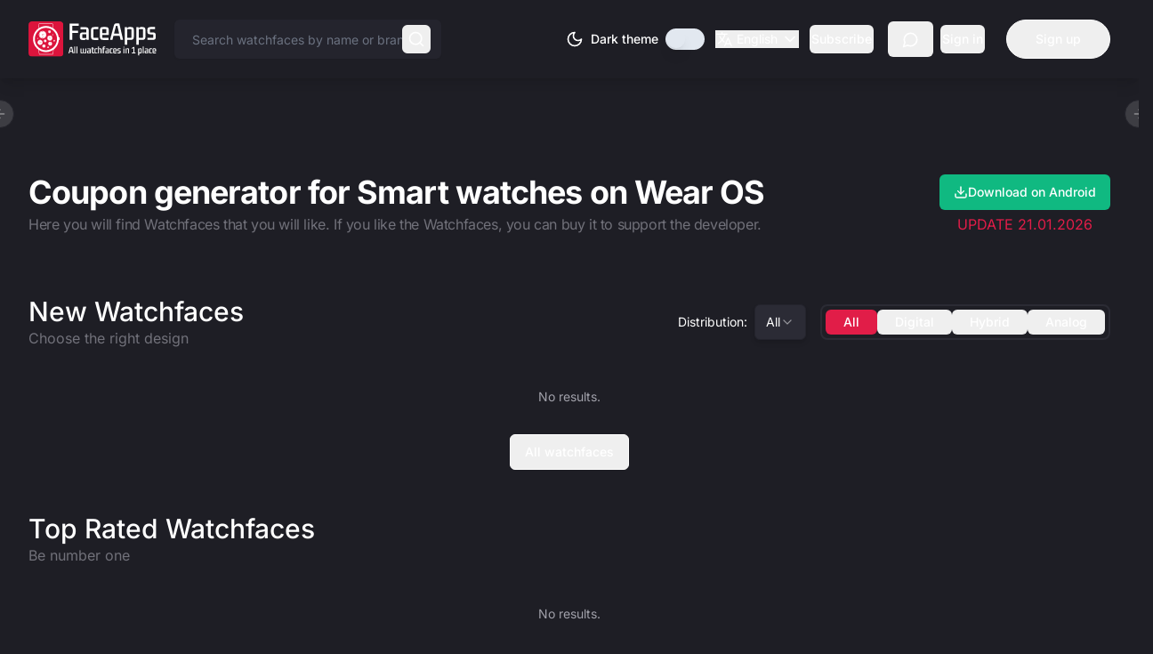

--- FILE ---
content_type: text/html
request_url: https://facesapps.com/
body_size: 681
content:
<!doctype html>
<html>
  <head>
    <meta charset="UTF-8" />
    <link rel="icon" type="image/png" href="/favicon.png" />
    <link rel="icon" type="image/png" href="/192.png" sizes=192x192>
    <link rel="icon" type="image/png" href="/512.png" sizes=512x512>
    <link rel="apple-touch-icon" type="image/png" href="/apple-touch-icon.png" />
    <meta name="viewport" content="width=device-width, initial-scale=1.0, maximum-scale=1.0, user-scalable=no interactive-widget=resizes-content">
    <meta name="description" content="Coupon generator for Smart watches on Wear OS Here you will find Watchfaces that you will like. If you like the Watchfaces, you can buy it to support the developer.">
    <meta property="og:title" content="FaceApps All Watchfaces in 1 place">
    <meta property="og:url" content="https://www.facesapps.com/">
    <meta property="og:site_name" content="FaceApps | All Watchfaces in 1 place">
    <meta property="og:image" content="https://www.facesapps.com/ogpicture.png">
    <meta property="og:image:width" content="2560">
    <meta property="og:image:height" content="1440">
    <meta property="og:image:type" content="image/png">
    <meta name="twitter:card" content="summary_large_image">
    <title>FaceApps | coupons for watchfaces</title>
    <script type="module" crossorigin src="/assets/index-C4GlLwtj.js"></script>
    <link rel="stylesheet" crossorigin href="/assets/index-oHZ2AK1h.css">
  </head>
  <body class="dark custom-scroll-10px">
    <div id="root"></div>
  </body>
</html>


--- FILE ---
content_type: text/css
request_url: https://facesapps.com/assets/index-oHZ2AK1h.css
body_size: 127296
content:
.resize-enter{opacity:0}.resize-enter-active{opacity:1;transition:opacity .2s}.resize-exit{opacity:1}.resize-exit-active{opacity:0;transition:opacity .2s}@font-face{font-family:Inter;font-style:normal;font-display:swap;font-weight:300;src:url(/assets/inter-cyrillic-ext-300-normal-B8-SKPy6.woff2) format("woff2"),url(/assets/inter-cyrillic-ext-300-normal-CxBffQcw.woff) format("woff");unicode-range:U+0460-052F,U+1C80-1C88,U+20B4,U+2DE0-2DFF,U+A640-A69F,U+FE2E-FE2F}@font-face{font-family:Inter;font-style:normal;font-display:swap;font-weight:300;src:url(/assets/inter-cyrillic-300-normal-DuKDqihX.woff2) format("woff2"),url(/assets/inter-cyrillic-300-normal-CpVW2Piz.woff) format("woff");unicode-range:U+0301,U+0400-045F,U+0490-0491,U+04B0-04B1,U+2116}@font-face{font-family:Inter;font-style:normal;font-display:swap;font-weight:300;src:url(/assets/inter-greek-ext-300-normal-Bzbb9qoQ.woff2) format("woff2"),url(/assets/inter-greek-ext-300-normal-BHRnjIck.woff) format("woff");unicode-range:U+1F00-1FFF}@font-face{font-family:Inter;font-style:normal;font-display:swap;font-weight:300;src:url(/assets/inter-greek-300-normal-_k6LbL93.woff2) format("woff2"),url(/assets/inter-greek-300-normal-t-A5Zxgo.woff) format("woff");unicode-range:U+0370-0377,U+037A-037F,U+0384-038A,U+038C,U+038E-03A1,U+03A3-03FF}@font-face{font-family:Inter;font-style:normal;font-display:swap;font-weight:300;src:url(/assets/inter-vietnamese-300-normal-Bdr24Bqb.woff2) format("woff2"),url(/assets/inter-vietnamese-300-normal-B710x6d6.woff) format("woff");unicode-range:U+0102-0103,U+0110-0111,U+0128-0129,U+0168-0169,U+01A0-01A1,U+01AF-01B0,U+0300-0301,U+0303-0304,U+0308-0309,U+0323,U+0329,U+1EA0-1EF9,U+20AB}@font-face{font-family:Inter;font-style:normal;font-display:swap;font-weight:300;src:url(/assets/inter-latin-ext-300-normal-C2kLfG2J.woff2) format("woff2"),url(/assets/inter-latin-ext-300-normal-n8Ps4oXY.woff) format("woff");unicode-range:U+0100-02AF,U+0304,U+0308,U+0329,U+1E00-1E9F,U+1EF2-1EFF,U+2020,U+20A0-20AB,U+20AD-20C0,U+2113,U+2C60-2C7F,U+A720-A7FF}@font-face{font-family:Inter;font-style:normal;font-display:swap;font-weight:300;src:url(/assets/inter-latin-300-normal-CvRFFuZy.woff2) format("woff2"),url(/assets/inter-latin-300-normal-ORCTF8i-.woff) format("woff");unicode-range:U+0000-00FF,U+0131,U+0152-0153,U+02BB-02BC,U+02C6,U+02DA,U+02DC,U+0304,U+0308,U+0329,U+2000-206F,U+2074,U+20AC,U+2122,U+2191,U+2193,U+2212,U+2215,U+FEFF,U+FFFD}@font-face{font-family:Inter;font-style:normal;font-display:swap;font-weight:400;src:url(/assets/inter-cyrillic-ext-400-normal-Dc4VJyIJ.woff2) format("woff2"),url(/assets/inter-cyrillic-ext-400-normal-BPnxn4xp.woff) format("woff");unicode-range:U+0460-052F,U+1C80-1C88,U+20B4,U+2DE0-2DFF,U+A640-A69F,U+FE2E-FE2F}@font-face{font-family:Inter;font-style:normal;font-display:swap;font-weight:400;src:url(/assets/inter-cyrillic-400-normal-BLGc9T1a.woff2) format("woff2"),url(/assets/inter-cyrillic-400-normal-ZzOtrSSW.woff) format("woff");unicode-range:U+0301,U+0400-045F,U+0490-0491,U+04B0-04B1,U+2116}@font-face{font-family:Inter;font-style:normal;font-display:swap;font-weight:400;src:url(/assets/inter-greek-ext-400-normal-Bput3-QP.woff2) format("woff2"),url(/assets/inter-greek-ext-400-normal-DCpCPQOf.woff) format("woff");unicode-range:U+1F00-1FFF}@font-face{font-family:Inter;font-style:normal;font-display:swap;font-weight:400;src:url(/assets/inter-greek-400-normal-DxZsaF_h.woff2) format("woff2"),url(/assets/inter-greek-400-normal-BZzXV7-1.woff) format("woff");unicode-range:U+0370-0377,U+037A-037F,U+0384-038A,U+038C,U+038E-03A1,U+03A3-03FF}@font-face{font-family:Inter;font-style:normal;font-display:swap;font-weight:400;src:url(/assets/inter-vietnamese-400-normal-DMkecbls.woff2) format("woff2"),url(/assets/inter-vietnamese-400-normal-BUNmGMP1.woff) format("woff");unicode-range:U+0102-0103,U+0110-0111,U+0128-0129,U+0168-0169,U+01A0-01A1,U+01AF-01B0,U+0300-0301,U+0303-0304,U+0308-0309,U+0323,U+0329,U+1EA0-1EF9,U+20AB}@font-face{font-family:Inter;font-style:normal;font-display:swap;font-weight:400;src:url(/assets/inter-latin-ext-400-normal-hnt3BR84.woff2) format("woff2"),url(/assets/inter-latin-ext-400-normal-C1t-h-pH.woff) format("woff");unicode-range:U+0100-02AF,U+0304,U+0308,U+0329,U+1E00-1E9F,U+1EF2-1EFF,U+2020,U+20A0-20AB,U+20AD-20C0,U+2113,U+2C60-2C7F,U+A720-A7FF}@font-face{font-family:Inter;font-style:normal;font-display:swap;font-weight:400;src:url(/assets/inter-latin-400-normal-BOOGhInR.woff2) format("woff2"),url(/assets/inter-latin-400-normal-gitzw0hO.woff) format("woff");unicode-range:U+0000-00FF,U+0131,U+0152-0153,U+02BB-02BC,U+02C6,U+02DA,U+02DC,U+0304,U+0308,U+0329,U+2000-206F,U+2074,U+20AC,U+2122,U+2191,U+2193,U+2212,U+2215,U+FEFF,U+FFFD}@font-face{font-family:Inter;font-style:normal;font-display:swap;font-weight:500;src:url(/assets/inter-cyrillic-ext-500-normal-BShVwWPj.woff2) format("woff2"),url(/assets/inter-cyrillic-ext-500-normal-CUiC4oBV.woff) format("woff");unicode-range:U+0460-052F,U+1C80-1C88,U+20B4,U+2DE0-2DFF,U+A640-A69F,U+FE2E-FE2F}@font-face{font-family:Inter;font-style:normal;font-display:swap;font-weight:500;src:url(/assets/inter-cyrillic-500-normal-D4Vwzodn.woff2) format("woff2"),url(/assets/inter-cyrillic-500-normal-DH2hs3aW.woff) format("woff");unicode-range:U+0301,U+0400-045F,U+0490-0491,U+04B0-04B1,U+2116}@font-face{font-family:Inter;font-style:normal;font-display:swap;font-weight:500;src:url(/assets/inter-greek-ext-500-normal-B6guLgqG.woff2) format("woff2"),url(/assets/inter-greek-ext-500-normal-M2hEX8vc.woff) format("woff");unicode-range:U+1F00-1FFF}@font-face{font-family:Inter;font-style:normal;font-display:swap;font-weight:500;src:url(/assets/inter-greek-500-normal-CeQXL5ds.woff2) format("woff2"),url(/assets/inter-greek-500-normal-d_eO-yCQ.woff) format("woff");unicode-range:U+0370-0377,U+037A-037F,U+0384-038A,U+038C,U+038E-03A1,U+03A3-03FF}@font-face{font-family:Inter;font-style:normal;font-display:swap;font-weight:500;src:url(/assets/inter-vietnamese-500-normal-DOriooB6.woff2) format("woff2"),url(/assets/inter-vietnamese-500-normal-DQPw2Hwd.woff) format("woff");unicode-range:U+0102-0103,U+0110-0111,U+0128-0129,U+0168-0169,U+01A0-01A1,U+01AF-01B0,U+0300-0301,U+0303-0304,U+0308-0309,U+0323,U+0329,U+1EA0-1EF9,U+20AB}@font-face{font-family:Inter;font-style:normal;font-display:swap;font-weight:500;src:url(/assets/inter-latin-ext-500-normal-CIS2RHJS.woff2) format("woff2"),url(/assets/inter-latin-ext-500-normal-UMdmhHu2.woff) format("woff");unicode-range:U+0100-02AF,U+0304,U+0308,U+0329,U+1E00-1E9F,U+1EF2-1EFF,U+2020,U+20A0-20AB,U+20AD-20C0,U+2113,U+2C60-2C7F,U+A720-A7FF}@font-face{font-family:Inter;font-style:normal;font-display:swap;font-weight:500;src:url(/assets/inter-latin-500-normal-D2bGa7uu.woff2) format("woff2"),url(/assets/inter-latin-500-normal-deR1Tlfd.woff) format("woff");unicode-range:U+0000-00FF,U+0131,U+0152-0153,U+02BB-02BC,U+02C6,U+02DA,U+02DC,U+0304,U+0308,U+0329,U+2000-206F,U+2074,U+20AC,U+2122,U+2191,U+2193,U+2212,U+2215,U+FEFF,U+FFFD}@font-face{font-family:Inter;font-style:normal;font-display:swap;font-weight:700;src:url(/assets/inter-cyrillic-ext-700-normal-ClVoMEGq.woff2) format("woff2"),url(/assets/inter-cyrillic-ext-700-normal-Ced3hgUT.woff) format("woff");unicode-range:U+0460-052F,U+1C80-1C88,U+20B4,U+2DE0-2DFF,U+A640-A69F,U+FE2E-FE2F}@font-face{font-family:Inter;font-style:normal;font-display:swap;font-weight:700;src:url(/assets/inter-cyrillic-700-normal-bGtGjVdZ.woff2) format("woff2"),url(/assets/inter-cyrillic-700-normal-Bc8_fv8J.woff) format("woff");unicode-range:U+0301,U+0400-045F,U+0490-0491,U+04B0-04B1,U+2116}@font-face{font-family:Inter;font-style:normal;font-display:swap;font-weight:700;src:url(/assets/inter-greek-ext-700-normal-SzCdnevJ.woff2) format("woff2"),url(/assets/inter-greek-ext-700-normal-DXvzx4Na.woff) format("woff");unicode-range:U+1F00-1FFF}@font-face{font-family:Inter;font-style:normal;font-display:swap;font-weight:700;src:url(/assets/inter-greek-700-normal-Cxpycf-U.woff2) format("woff2"),url(/assets/inter-greek-700-normal-BRYTaFLL.woff) format("woff");unicode-range:U+0370-0377,U+037A-037F,U+0384-038A,U+038C,U+038E-03A1,U+03A3-03FF}@font-face{font-family:Inter;font-style:normal;font-display:swap;font-weight:700;src:url(/assets/inter-vietnamese-700-normal-CGpBpxLq.woff2) format("woff2"),url(/assets/inter-vietnamese-700-normal-dAnkLlTo.woff) format("woff");unicode-range:U+0102-0103,U+0110-0111,U+0128-0129,U+0168-0169,U+01A0-01A1,U+01AF-01B0,U+0300-0301,U+0303-0304,U+0308-0309,U+0323,U+0329,U+1EA0-1EF9,U+20AB}@font-face{font-family:Inter;font-style:normal;font-display:swap;font-weight:700;src:url(/assets/inter-latin-ext-700-normal-CzikT_rs.woff2) format("woff2"),url(/assets/inter-latin-ext-700-normal-6V9MnIL5.woff) format("woff");unicode-range:U+0100-02AF,U+0304,U+0308,U+0329,U+1E00-1E9F,U+1EF2-1EFF,U+2020,U+20A0-20AB,U+20AD-20C0,U+2113,U+2C60-2C7F,U+A720-A7FF}@font-face{font-family:Inter;font-style:normal;font-display:swap;font-weight:700;src:url(/assets/inter-latin-700-normal-Sckx8rpT.woff2) format("woff2"),url(/assets/inter-latin-700-normal-B8MtJ_2k.woff) format("woff");unicode-range:U+0000-00FF,U+0131,U+0152-0153,U+02BB-02BC,U+02C6,U+02DA,U+02DC,U+0304,U+0308,U+0329,U+2000-206F,U+2074,U+20AC,U+2122,U+2191,U+2193,U+2212,U+2215,U+FEFF,U+FFFD}@font-face{font-family:Inter;font-style:normal;font-display:swap;font-weight:800;src:url(/assets/inter-cyrillic-ext-800-normal-DkJRRbRv.woff2) format("woff2"),url(/assets/inter-cyrillic-ext-800-normal-Blqt89nY.woff) format("woff");unicode-range:U+0460-052F,U+1C80-1C88,U+20B4,U+2DE0-2DFF,U+A640-A69F,U+FE2E-FE2F}@font-face{font-family:Inter;font-style:normal;font-display:swap;font-weight:800;src:url(/assets/inter-cyrillic-800-normal-Gn5VisWc.woff2) format("woff2"),url(/assets/inter-cyrillic-800-normal-C1n5rDZ2.woff) format("woff");unicode-range:U+0301,U+0400-045F,U+0490-0491,U+04B0-04B1,U+2116}@font-face{font-family:Inter;font-style:normal;font-display:swap;font-weight:800;src:url(/assets/inter-greek-ext-800-normal-JPzvdjtt.woff2) format("woff2"),url(/assets/inter-greek-ext-800-normal-D4Z3eQTi.woff) format("woff");unicode-range:U+1F00-1FFF}@font-face{font-family:Inter;font-style:normal;font-display:swap;font-weight:800;src:url(/assets/inter-greek-800-normal-C7uvZBs2.woff2) format("woff2"),url(/assets/inter-greek-800-normal-DCnbPe0-.woff) format("woff");unicode-range:U+0370-0377,U+037A-037F,U+0384-038A,U+038C,U+038E-03A1,U+03A3-03FF}@font-face{font-family:Inter;font-style:normal;font-display:swap;font-weight:800;src:url(/assets/inter-vietnamese-800-normal-Cm7tD1pz.woff2) format("woff2"),url(/assets/inter-vietnamese-800-normal-BUZV_87j.woff) format("woff");unicode-range:U+0102-0103,U+0110-0111,U+0128-0129,U+0168-0169,U+01A0-01A1,U+01AF-01B0,U+0300-0301,U+0303-0304,U+0308-0309,U+0323,U+0329,U+1EA0-1EF9,U+20AB}@font-face{font-family:Inter;font-style:normal;font-display:swap;font-weight:800;src:url(/assets/inter-latin-ext-800-normal-DhAspwKZ.woff2) format("woff2"),url(/assets/inter-latin-ext-800-normal-B4NYOez9.woff) format("woff");unicode-range:U+0100-02AF,U+0304,U+0308,U+0329,U+1E00-1E9F,U+1EF2-1EFF,U+2020,U+20A0-20AB,U+20AD-20C0,U+2113,U+2C60-2C7F,U+A720-A7FF}@font-face{font-family:Inter;font-style:normal;font-display:swap;font-weight:800;src:url(/assets/inter-latin-800-normal-qNthNgub.woff2) format("woff2"),url(/assets/inter-latin-800-normal-DDBFRMkW.woff) format("woff");unicode-range:U+0000-00FF,U+0131,U+0152-0153,U+02BB-02BC,U+02C6,U+02DA,U+02DC,U+0304,U+0308,U+0329,U+2000-206F,U+2074,U+20AC,U+2122,U+2191,U+2193,U+2212,U+2215,U+FEFF,U+FFFD}*,:before,:after{--tw-border-spacing-x: 0;--tw-border-spacing-y: 0;--tw-translate-x: 0;--tw-translate-y: 0;--tw-rotate: 0;--tw-skew-x: 0;--tw-skew-y: 0;--tw-scale-x: 1;--tw-scale-y: 1;--tw-pan-x: ;--tw-pan-y: ;--tw-pinch-zoom: ;--tw-scroll-snap-strictness: proximity;--tw-gradient-from-position: ;--tw-gradient-via-position: ;--tw-gradient-to-position: ;--tw-ordinal: ;--tw-slashed-zero: ;--tw-numeric-figure: ;--tw-numeric-spacing: ;--tw-numeric-fraction: ;--tw-ring-inset: ;--tw-ring-offset-width: 0px;--tw-ring-offset-color: #fff;--tw-ring-color: rgb(59 130 246 / .5);--tw-ring-offset-shadow: 0 0 #0000;--tw-ring-shadow: 0 0 #0000;--tw-shadow: 0 0 #0000;--tw-shadow-colored: 0 0 #0000;--tw-blur: ;--tw-brightness: ;--tw-contrast: ;--tw-grayscale: ;--tw-hue-rotate: ;--tw-invert: ;--tw-saturate: ;--tw-sepia: ;--tw-drop-shadow: ;--tw-backdrop-blur: ;--tw-backdrop-brightness: ;--tw-backdrop-contrast: ;--tw-backdrop-grayscale: ;--tw-backdrop-hue-rotate: ;--tw-backdrop-invert: ;--tw-backdrop-opacity: ;--tw-backdrop-saturate: ;--tw-backdrop-sepia: ;--tw-contain-size: ;--tw-contain-layout: ;--tw-contain-paint: ;--tw-contain-style: }::backdrop{--tw-border-spacing-x: 0;--tw-border-spacing-y: 0;--tw-translate-x: 0;--tw-translate-y: 0;--tw-rotate: 0;--tw-skew-x: 0;--tw-skew-y: 0;--tw-scale-x: 1;--tw-scale-y: 1;--tw-pan-x: ;--tw-pan-y: ;--tw-pinch-zoom: ;--tw-scroll-snap-strictness: proximity;--tw-gradient-from-position: ;--tw-gradient-via-position: ;--tw-gradient-to-position: ;--tw-ordinal: ;--tw-slashed-zero: ;--tw-numeric-figure: ;--tw-numeric-spacing: ;--tw-numeric-fraction: ;--tw-ring-inset: ;--tw-ring-offset-width: 0px;--tw-ring-offset-color: #fff;--tw-ring-color: rgb(59 130 246 / .5);--tw-ring-offset-shadow: 0 0 #0000;--tw-ring-shadow: 0 0 #0000;--tw-shadow: 0 0 #0000;--tw-shadow-colored: 0 0 #0000;--tw-blur: ;--tw-brightness: ;--tw-contrast: ;--tw-grayscale: ;--tw-hue-rotate: ;--tw-invert: ;--tw-saturate: ;--tw-sepia: ;--tw-drop-shadow: ;--tw-backdrop-blur: ;--tw-backdrop-brightness: ;--tw-backdrop-contrast: ;--tw-backdrop-grayscale: ;--tw-backdrop-hue-rotate: ;--tw-backdrop-invert: ;--tw-backdrop-opacity: ;--tw-backdrop-saturate: ;--tw-backdrop-sepia: ;--tw-contain-size: ;--tw-contain-layout: ;--tw-contain-paint: ;--tw-contain-style: }*,:before,:after{box-sizing:border-box;border-width:0;border-style:solid;border-color:#e5e7eb}:before,:after{--tw-content: ""}html,:host{line-height:1.5;-webkit-text-size-adjust:100%;-moz-tab-size:4;-o-tab-size:4;tab-size:4;font-family:ui-sans-serif,system-ui,sans-serif,"Apple Color Emoji","Segoe UI Emoji",Segoe UI Symbol,"Noto Color Emoji";font-feature-settings:normal;font-variation-settings:normal;-webkit-tap-highlight-color:transparent}body{margin:0;line-height:inherit}hr{height:0;color:inherit;border-top-width:1px}abbr:where([title]){-webkit-text-decoration:underline dotted;text-decoration:underline dotted}h1,h2,h3,h4,h5,h6{font-size:inherit;font-weight:inherit}a{color:inherit;text-decoration:inherit}b,strong{font-weight:bolder}code,kbd,samp,pre{font-family:ui-monospace,SFMono-Regular,Menlo,Monaco,Consolas,Liberation Mono,Courier New,monospace;font-feature-settings:normal;font-variation-settings:normal;font-size:1em}small{font-size:80%}sub,sup{font-size:75%;line-height:0;position:relative;vertical-align:baseline}sub{bottom:-.25em}sup{top:-.5em}table{text-indent:0;border-color:inherit;border-collapse:collapse}button,input,optgroup,select,textarea{font-family:inherit;font-feature-settings:inherit;font-variation-settings:inherit;font-size:100%;font-weight:inherit;line-height:inherit;letter-spacing:inherit;color:inherit;margin:0;padding:0}button,select{text-transform:none}button,input:where([type=button]),input:where([type=reset]),input:where([type=submit]){-webkit-appearance:button;background-color:transparent;background-image:none}:-moz-focusring{outline:auto}:-moz-ui-invalid{box-shadow:none}progress{vertical-align:baseline}::-webkit-inner-spin-button,::-webkit-outer-spin-button{height:auto}[type=search]{-webkit-appearance:textfield;outline-offset:-2px}::-webkit-search-decoration{-webkit-appearance:none}::-webkit-file-upload-button{-webkit-appearance:button;font:inherit}summary{display:list-item}blockquote,dl,dd,h1,h2,h3,h4,h5,h6,hr,figure,p,pre{margin:0}fieldset{margin:0;padding:0}legend{padding:0}ol,ul,menu{list-style:none;margin:0;padding:0}dialog{padding:0}textarea{resize:vertical}input::-moz-placeholder,textarea::-moz-placeholder{opacity:1;color:#9ca3af}input::placeholder,textarea::placeholder{opacity:1;color:#9ca3af}button,[role=button]{cursor:pointer}:disabled{cursor:default}img,svg,video,canvas,audio,iframe,embed,object{display:block;vertical-align:middle}img,video{max-width:100%;height:auto}[hidden]:where(:not([hidden=until-found])){display:none}:root{--bgFill: 12 76% 61%}.dark{--bgFill: #373843}.light{--bgFill: #f1f5f9}:root{--radius: .5rem}.container{width:100%;margin-right:auto;margin-left:auto;padding-right:1rem;padding-left:1rem}@media (min-width: 640px){.container{max-width:640px;padding-right:1rem;padding-left:1rem}}@media (min-width: 768px){.container{max-width:768px}}@media (min-width: 1024px){.container{max-width:1024px;padding-right:1rem;padding-left:1rem}}@media (min-width: 1280px){.container{max-width:1280px;padding-right:2rem;padding-left:2rem}}@media (min-width: 1680px){.container{max-width:1680px}}.custom-scroll-10px::-webkit-scrollbar{width:10px}.custom-scroll-5px::-webkit-scrollbar{width:5px;height:10px}body.dark.custom-scroll-10px::-webkit-scrollbar,body.dark.custom-scroll-5px::-webkit-scrollbar,body.dark .custom-scroll-10px::-webkit-scrollbar,body.dark .custom-scroll-5px::-webkit-scrollbar{background-color:#16161b}body.light.custom-scroll-10px::-webkit-scrollbar,body.light.custom-scroll-5px::-webkit-scrollbar,body.light .custom-scroll-10px::-webkit-scrollbar,body.light .custom-scroll-5px::-webkit-scrollbar{background-color:#fff}.custom-scroll-10px::-webkit-scrollbar-thumb,.custom-scroll-5px::-webkit-scrollbar-thumb{border-radius:20px}body.dark.custom-scroll-10px::-webkit-scrollbar-thumb,body.dark.custom-scroll-5px::-webkit-scrollbar-thumb,body.dark .custom-scroll-10px::-webkit-scrollbar-thumb,body.dark .custom-scroll-5px::-webkit-scrollbar-thumb{background-color:#4a4a58;border:1px solid #1e1e25}body.light.custom-scroll-10px::-webkit-scrollbar-thumb,body.light.custom-scroll-5px::-webkit-scrollbar-thumb,body.light .custom-scroll-10px::-webkit-scrollbar-thumb,body.light .custom-scroll-5px::-webkit-scrollbar-thumb{background-color:#cbd5e1;border:1px solid #cbd5e1}.blink-animation-red{animation:blink-red 1s ease-in-out 2}@keyframes blink-red{0%,to{background-color:#e11d48}50%{background-color:#5d0a23}}@keyframes blink-gray{0%,to{background-color:#2b2b35}50%{background-color:#696975}}@keyframes blink-light-gray{0%,to{background-color:#94a3b8}50%{background-color:#e2e8f0}}.sr-only{position:absolute;width:1px;height:1px;padding:0;margin:-1px;overflow:hidden;clip:rect(0,0,0,0);white-space:nowrap;border-width:0}.pointer-events-none{pointer-events:none}.pointer-events-auto{pointer-events:auto}.invisible{visibility:hidden}.static{position:static}.fixed{position:fixed}.absolute{position:absolute}.relative{position:relative}.sticky{position:sticky}.inset-0{top:0;right:0;bottom:0;left:0}.-bottom-12{bottom:-3rem}.-left-12{left:-3rem}.-left-4{left:-1rem}.-right-12{right:-3rem}.-top-12{top:-3rem}.-top-4{top:-1rem}.bottom-0{bottom:0}.bottom-0\.5{bottom:.125rem}.bottom-1{bottom:.25rem}.bottom-6{bottom:1.5rem}.left-0{left:0}.left-1{left:.25rem}.left-1\/2{left:50%}.left-2{left:.5rem}.left-3{left:.75rem}.left-6{left:1.5rem}.left-\[50\%\]{left:50%}.right-0{right:0}.right-0\.5{right:.125rem}.right-1{right:.25rem}.right-1\.5{right:.375rem}.right-2{right:.5rem}.right-3{right:.75rem}.right-4{right:1rem}.right-8{right:2rem}.top-0{top:0}.top-0\.5{top:.125rem}.top-1{top:.25rem}.top-1\/2{top:50%}.top-2{top:.5rem}.top-3{top:.75rem}.top-4{top:1rem}.top-5{top:1.25rem}.top-\[50\%\]{top:50%}.z-0{z-index:0}.z-10{z-index:10}.z-20{z-index:20}.z-30{z-index:30}.z-50{z-index:50}.z-\[100\]{z-index:100}.row-span-2{grid-row:span 2 / span 2}.row-span-3{grid-row:span 3 / span 3}.-mx-1{margin-left:-.25rem;margin-right:-.25rem}.-mx-3{margin-left:-.75rem;margin-right:-.75rem}.mx-3{margin-left:.75rem;margin-right:.75rem}.my-0\.5{margin-top:.125rem;margin-bottom:.125rem}.my-1{margin-top:.25rem;margin-bottom:.25rem}.my-2{margin-top:.5rem;margin-bottom:.5rem}.my-3{margin-top:.75rem;margin-bottom:.75rem}.my-4{margin-top:1rem;margin-bottom:1rem}.my-5{margin-top:1.25rem;margin-bottom:1.25rem}.my-8{margin-top:2rem;margin-bottom:2rem}.\!mb-1{margin-bottom:.25rem!important}.\!mb-2{margin-bottom:.5rem!important}.\!mb-3{margin-bottom:.75rem!important}.\!mb-5{margin-bottom:1.25rem!important}.\!mr-0{margin-right:0!important}.\!mt-2{margin-top:.5rem!important}.\!mt-3{margin-top:.75rem!important}.-ml-1{margin-left:-.25rem}.-ml-4{margin-left:-1rem}.-mt-4{margin-top:-1rem}.mb-0{margin-bottom:0}.mb-0\.5{margin-bottom:.125rem}.mb-1{margin-bottom:.25rem}.mb-1\.5{margin-bottom:.375rem}.mb-10{margin-bottom:2.5rem}.mb-12{margin-bottom:3rem}.mb-2{margin-bottom:.5rem}.mb-3{margin-bottom:.75rem}.mb-4{margin-bottom:1rem}.mb-5{margin-bottom:1.25rem}.mb-6{margin-bottom:1.5rem}.mb-8{margin-bottom:2rem}.ml-0{margin-left:0}.ml-1{margin-left:.25rem}.ml-1\.5{margin-left:.375rem}.ml-10{margin-left:2.5rem}.ml-2{margin-left:.5rem}.ml-3{margin-left:.75rem}.ml-4{margin-left:1rem}.ml-5{margin-left:1.25rem}.ml-8{margin-left:2rem}.ml-auto{margin-left:auto}.mr-0{margin-right:0}.mr-1{margin-right:.25rem}.mr-1\.5{margin-right:.375rem}.mr-10{margin-right:2.5rem}.mr-2{margin-right:.5rem}.mr-20{margin-right:5rem}.mr-3{margin-right:.75rem}.mr-4{margin-right:1rem}.mr-5{margin-right:1.25rem}.mr-8{margin-right:2rem}.mt-0{margin-top:0}.mt-1{margin-top:.25rem}.mt-10{margin-top:2.5rem}.mt-12{margin-top:3rem}.mt-2{margin-top:.5rem}.mt-20{margin-top:5rem}.mt-3{margin-top:.75rem}.mt-4{margin-top:1rem}.mt-5{margin-top:1.25rem}.mt-6{margin-top:1.5rem}.mt-7{margin-top:1.75rem}.mt-8{margin-top:2rem}.block{display:block}.inline-block{display:inline-block}.inline{display:inline}.flex{display:flex}.inline-flex{display:inline-flex}.\!table{display:table!important}.table{display:table}.grid{display:grid}.hidden{display:none}.aspect-square{aspect-ratio:1 / 1}.aspect-video{aspect-ratio:16 / 9}.\!size-5{width:1.25rem!important;height:1.25rem!important}.\!size-\[19px\]{width:19px!important;height:19px!important}.size-14{width:3.5rem;height:3.5rem}.size-2\.5{width:.625rem;height:.625rem}.size-3{width:.75rem;height:.75rem}.size-4{width:1rem;height:1rem}.size-5{width:1.25rem;height:1.25rem}.size-6{width:1.5rem;height:1.5rem}.size-7{width:1.75rem;height:1.75rem}.size-8{width:2rem;height:2rem}.size-\[120px\]{width:120px;height:120px}.size-\[14px\]{width:14px;height:14px}.\!h-0{height:0px!important}.\!h-10{height:2.5rem!important}.\!h-12{height:3rem!important}.\!h-5{height:1.25rem!important}.\!h-9{height:2.25rem!important}.h-1{height:.25rem}.h-1\.5{height:.375rem}.h-10{height:2.5rem}.h-11{height:2.75rem}.h-12{height:3rem}.h-16{height:4rem}.h-2{height:.5rem}.h-2\.5{height:.625rem}.h-24{height:6rem}.h-3\.5{height:.875rem}.h-4{height:1rem}.h-5{height:1.25rem}.h-6{height:1.5rem}.h-7{height:1.75rem}.h-8{height:2rem}.h-9{height:2.25rem}.h-\[100px\]{height:100px}.h-\[120px\]{height:120px}.h-\[13px\]{height:13px}.h-\[150px\]{height:150px}.h-\[180px\]{height:180px}.h-\[18px\]{height:18px}.h-\[190px\]{height:190px}.h-\[195px\]{height:195px}.h-\[200px\]{height:200px}.h-\[230px\]{height:230px}.h-\[40px\]{height:40px}.h-\[45px\]{height:45px}.h-\[75px\]{height:75px}.h-\[80px\]{height:80px}.h-\[calc\(100\%-10px\)\]{height:calc(100% - 10px)}.h-\[calc\(100\%-130px\)\]{height:calc(100% - 130px)}.h-\[calc\(100\%-170px\)\]{height:calc(100% - 170px)}.h-\[calc\(100\%-33px\)\]{height:calc(100% - 33px)}.h-\[calc\(100\%-80px\)\]{height:calc(100% - 80px)}.h-\[calc\(100vh-170px\)\]{height:calc(100vh - 170px)}.h-\[var\(--radix-select-trigger-height\)\]{height:var(--radix-select-trigger-height)}.h-auto{height:auto}.h-dvh{height:100dvh}.h-full{height:100%}.h-px{height:1px}.h-screen{height:100vh}.max-h-60{max-height:15rem}.max-h-96{max-height:24rem}.max-h-\[--radix-context-menu-content-available-height\]{max-height:var(--radix-context-menu-content-available-height)}.max-h-\[100vh\]{max-height:100vh}.max-h-\[200px\]{max-height:200px}.max-h-\[300px\]{max-height:300px}.max-h-\[80vh\]{max-height:80vh}.max-h-\[88px\]{max-height:88px}.max-h-full{max-height:100%}.max-h-screen{max-height:100vh}.\!min-h-\[100px\]{min-height:100px!important}.min-h-0{min-height:0px}.min-h-60{min-height:15rem}.min-h-8{min-height:2rem}.min-h-\[100px\]{min-height:100px}.min-h-\[150px\]{min-height:150px}.min-h-\[200px\]{min-height:200px}.min-h-\[80px\]{min-height:80px}.min-h-\[88px\]{min-height:88px}.min-h-\[unset\]{min-height:unset}.min-h-screen{min-height:100vh}.\!w-0{width:0px!important}.\!w-10{width:2.5rem!important}.\!w-12{width:3rem!important}.\!w-5{width:1.25rem!important}.\!w-9{width:2.25rem!important}.\!w-full{width:100%!important}.w-0{width:0px}.w-1{width:.25rem}.w-1\/2{width:50%}.w-1\/5{width:20%}.w-10{width:2.5rem}.w-11{width:2.75rem}.w-11\/12{width:91.666667%}.w-12{width:3rem}.w-16{width:4rem}.w-2{width:.5rem}.w-2\.5{width:.625rem}.w-3{width:.75rem}.w-3\.5{width:.875rem}.w-32{width:8rem}.w-36{width:9rem}.w-4{width:1rem}.w-44{width:11rem}.w-48{width:12rem}.w-5{width:1.25rem}.w-52{width:13rem}.w-64{width:16rem}.w-7{width:1.75rem}.w-72{width:18rem}.w-8{width:2rem}.w-9{width:2.25rem}.w-\[130px\]{width:130px}.w-\[13px\]{width:13px}.w-\[154px\]{width:154px}.w-\[180px\]{width:180px}.w-\[190px\]{width:190px}.w-\[230px\]{width:230px}.w-\[250px\]{width:250px}.w-\[280px\]{width:280px}.w-\[290px\]{width:290px}.w-\[40px\]{width:40px}.w-\[450px\]{width:450px}.w-\[45px\]{width:45px}.w-\[75px\]{width:75px}.w-\[95\%\]{width:95%}.w-\[95px\]{width:95px}.w-\[calc\(100\%-30px\)\]{width:calc(100% - 30px)}.w-\[calc\(100\%-55px\)\]{width:calc(100% - 55px)}.w-\[calc\(33\.333\%-3px\)\]{width:calc(33.333% - 3px)}.w-\[calc\(33\.333\%-6px\)\]{width:calc(33.333% - 6px)}.w-\[unset\]{width:unset}.w-auto{width:auto}.w-full{width:100%}.w-px{width:1px}.min-w-0{min-width:0px}.min-w-10{min-width:2.5rem}.min-w-11{min-width:2.75rem}.min-w-14{min-width:3.5rem}.min-w-28{min-width:7rem}.min-w-5{min-width:1.25rem}.min-w-8{min-width:2rem}.min-w-9{min-width:2.25rem}.min-w-\[120px\]{min-width:120px}.min-w-\[150px\]{min-width:150px}.min-w-\[170px\]{min-width:170px}.min-w-\[185px\]{min-width:185px}.min-w-\[300px\]{min-width:300px}.min-w-\[8rem\]{min-width:8rem}.min-w-\[var\(--radix-select-trigger-width\)\]{min-width:var(--radix-select-trigger-width)}.\!max-w-full{max-width:100%!important}.max-w-10{max-width:2.5rem}.max-w-11{max-width:2.75rem}.max-w-14{max-width:3.5rem}.max-w-28{max-width:7rem}.max-w-3xl{max-width:48rem}.max-w-40{max-width:10rem}.max-w-8{max-width:2rem}.max-w-9{max-width:2.25rem}.max-w-\[1628px\]{max-width:1628px}.max-w-\[200px\]{max-width:200px}.max-w-\[300px\]{max-width:300px}.max-w-\[340px\]{max-width:340px}.max-w-\[400px\]{max-width:400px}.max-w-\[46rem\]{max-width:46rem}.max-w-\[500px\]{max-width:500px}.max-w-\[700px\]{max-width:700px}.max-w-\[90px\]{max-width:90px}.max-w-\[calc\(100\%-15px\)\]{max-width:calc(100% - 15px)}.max-w-full{max-width:100%}.max-w-lg{max-width:32rem}.max-w-xl{max-width:36rem}.max-w-xs{max-width:20rem}.flex-1{flex:1 1 0%}.flex-shrink-0,.shrink-0{flex-shrink:0}.flex-grow,.grow{flex-grow:1}.grow-0{flex-grow:0}.\!basis-full{flex-basis:100%!important}.basis-1\/2{flex-basis:50%}.basis-1\/3{flex-basis:33.333333%}.basis-1\/5{flex-basis:20%}.basis-\[292px\]{flex-basis:292px}.basis-\[calc\(33\.333\%-3px\)\]{flex-basis:calc(33.333% - 3px)}.basis-\[calc\(33\.333\%-6px\)\]{flex-basis:calc(33.333% - 6px)}.basis-\[calc\(50\%-4px\)\]{flex-basis:calc(50% - 4px)}.basis-\[calc\(50\%-8px\)\]{flex-basis:calc(50% - 8px)}.basis-full{flex-basis:100%}.caption-bottom{caption-side:bottom}.border-collapse{border-collapse:collapse}.origin-\[--radix-context-menu-content-transform-origin\]{transform-origin:var(--radix-context-menu-content-transform-origin)}.origin-\[--radix-hover-card-content-transform-origin\]{transform-origin:var(--radix-hover-card-content-transform-origin)}.-translate-x-1\/2{--tw-translate-x: -50%;transform:translate(var(--tw-translate-x),var(--tw-translate-y)) rotate(var(--tw-rotate)) skew(var(--tw-skew-x)) skewY(var(--tw-skew-y)) scaleX(var(--tw-scale-x)) scaleY(var(--tw-scale-y))}.-translate-y-1\/2{--tw-translate-y: -50%;transform:translate(var(--tw-translate-x),var(--tw-translate-y)) rotate(var(--tw-rotate)) skew(var(--tw-skew-x)) skewY(var(--tw-skew-y)) scaleX(var(--tw-scale-x)) scaleY(var(--tw-scale-y))}.translate-x-\[-50\%\]{--tw-translate-x: -50%;transform:translate(var(--tw-translate-x),var(--tw-translate-y)) rotate(var(--tw-rotate)) skew(var(--tw-skew-x)) skewY(var(--tw-skew-y)) scaleX(var(--tw-scale-x)) scaleY(var(--tw-scale-y))}.translate-y-\[-50\%\]{--tw-translate-y: -50%;transform:translate(var(--tw-translate-x),var(--tw-translate-y)) rotate(var(--tw-rotate)) skew(var(--tw-skew-x)) skewY(var(--tw-skew-y)) scaleX(var(--tw-scale-x)) scaleY(var(--tw-scale-y))}.rotate-90{--tw-rotate: 90deg;transform:translate(var(--tw-translate-x),var(--tw-translate-y)) rotate(var(--tw-rotate)) skew(var(--tw-skew-x)) skewY(var(--tw-skew-y)) scaleX(var(--tw-scale-x)) scaleY(var(--tw-scale-y))}.transform{transform:translate(var(--tw-translate-x),var(--tw-translate-y)) rotate(var(--tw-rotate)) skew(var(--tw-skew-x)) skewY(var(--tw-skew-y)) scaleX(var(--tw-scale-x)) scaleY(var(--tw-scale-y))}@keyframes pulse{50%{opacity:.5}}.animate-pulse{animation:pulse 2s cubic-bezier(.4,0,.6,1) infinite}@keyframes spin{to{transform:rotate(360deg)}}.animate-spin{animation:spin 1s linear infinite}.cursor-default{cursor:default}.cursor-pointer{cursor:pointer}.touch-none{touch-action:none}.select-none{-webkit-user-select:none;-moz-user-select:none;user-select:none}.resize-none{resize:none}.resize{resize:both}.list-inside{list-style-position:inside}.list-disc{list-style-type:disc}.grid-cols-2{grid-template-columns:repeat(2,minmax(0,1fr))}.grid-cols-3{grid-template-columns:repeat(3,minmax(0,1fr))}.flex-row-reverse{flex-direction:row-reverse}.flex-col{flex-direction:column}.flex-col-reverse{flex-direction:column-reverse}.flex-wrap{flex-wrap:wrap}.items-start{align-items:flex-start}.items-end{align-items:flex-end}.items-center{align-items:center}.items-stretch{align-items:stretch}.justify-start{justify-content:flex-start}.justify-end{justify-content:flex-end}.justify-center{justify-content:center}.justify-between{justify-content:space-between}.justify-stretch{justify-content:stretch}.gap-0\.5{gap:.125rem}.gap-1{gap:.25rem}.gap-1\.5{gap:.375rem}.gap-2{gap:.5rem}.gap-4{gap:1rem}.space-x-1>:not([hidden])~:not([hidden]){--tw-space-x-reverse: 0;margin-right:calc(.25rem * var(--tw-space-x-reverse));margin-left:calc(.25rem * calc(1 - var(--tw-space-x-reverse)))}.space-x-1\.5>:not([hidden])~:not([hidden]){--tw-space-x-reverse: 0;margin-right:calc(.375rem * var(--tw-space-x-reverse));margin-left:calc(.375rem * calc(1 - var(--tw-space-x-reverse)))}.space-x-2>:not([hidden])~:not([hidden]){--tw-space-x-reverse: 0;margin-right:calc(.5rem * var(--tw-space-x-reverse));margin-left:calc(.5rem * calc(1 - var(--tw-space-x-reverse)))}.space-x-2\.5>:not([hidden])~:not([hidden]){--tw-space-x-reverse: 0;margin-right:calc(.625rem * var(--tw-space-x-reverse));margin-left:calc(.625rem * calc(1 - var(--tw-space-x-reverse)))}.space-x-4>:not([hidden])~:not([hidden]){--tw-space-x-reverse: 0;margin-right:calc(1rem * var(--tw-space-x-reverse));margin-left:calc(1rem * calc(1 - var(--tw-space-x-reverse)))}.space-y-0>:not([hidden])~:not([hidden]){--tw-space-y-reverse: 0;margin-top:calc(0px * calc(1 - var(--tw-space-y-reverse)));margin-bottom:calc(0px * var(--tw-space-y-reverse))}.space-y-1>:not([hidden])~:not([hidden]){--tw-space-y-reverse: 0;margin-top:calc(.25rem * calc(1 - var(--tw-space-y-reverse)));margin-bottom:calc(.25rem * var(--tw-space-y-reverse))}.space-y-1\.5>:not([hidden])~:not([hidden]){--tw-space-y-reverse: 0;margin-top:calc(.375rem * calc(1 - var(--tw-space-y-reverse)));margin-bottom:calc(.375rem * var(--tw-space-y-reverse))}.space-y-2>:not([hidden])~:not([hidden]){--tw-space-y-reverse: 0;margin-top:calc(.5rem * calc(1 - var(--tw-space-y-reverse)));margin-bottom:calc(.5rem * var(--tw-space-y-reverse))}.space-y-2\.5>:not([hidden])~:not([hidden]){--tw-space-y-reverse: 0;margin-top:calc(.625rem * calc(1 - var(--tw-space-y-reverse)));margin-bottom:calc(.625rem * var(--tw-space-y-reverse))}.space-y-3>:not([hidden])~:not([hidden]){--tw-space-y-reverse: 0;margin-top:calc(.75rem * calc(1 - var(--tw-space-y-reverse)));margin-bottom:calc(.75rem * var(--tw-space-y-reverse))}.space-y-4>:not([hidden])~:not([hidden]){--tw-space-y-reverse: 0;margin-top:calc(1rem * calc(1 - var(--tw-space-y-reverse)));margin-bottom:calc(1rem * var(--tw-space-y-reverse))}.self-start{align-self:flex-start}.self-end{align-self:flex-end}.self-center{align-self:center}.overflow-auto{overflow:auto}.overflow-hidden{overflow:hidden}.overflow-x-auto{overflow-x:auto}.overflow-y-auto{overflow-y:auto}.overflow-x-hidden{overflow-x:hidden}.truncate{overflow:hidden;text-overflow:ellipsis;white-space:nowrap}.whitespace-nowrap{white-space:nowrap}.whitespace-pre-wrap{white-space:pre-wrap}.break-all{word-break:break-all}.break-keep{word-break:keep-all}.rounded-2xl{border-radius:1rem}.rounded-3xl{border-radius:1.5rem}.rounded-\[100px\]{border-radius:100px}.rounded-\[2px\]{border-radius:2px}.rounded-full{border-radius:9999px}.rounded-lg{border-radius:var(--radius)}.rounded-md{border-radius:calc(var(--radius) - 2px)}.rounded-sm{border-radius:calc(var(--radius) - 4px)}.rounded-xl{border-radius:.75rem}.rounded-e-md{border-start-end-radius:calc(var(--radius) - 2px);border-end-end-radius:calc(var(--radius) - 2px)}.rounded-s-lg{border-start-start-radius:var(--radius);border-end-start-radius:var(--radius)}.rounded-s-md{border-start-start-radius:calc(var(--radius) - 2px);border-end-start-radius:calc(var(--radius) - 2px)}.rounded-tl-none{border-top-left-radius:0}.rounded-tr-none{border-top-right-radius:0}.border{border-width:1px}.border-2{border-width:2px}.border-\[1\.5px\]{border-width:1.5px}.border-\[1px\]{border-width:1px}.border-b{border-bottom-width:1px}.border-b-2{border-bottom-width:2px}.border-b-\[1px\]{border-bottom-width:1px}.border-t{border-top-width:1px}.border-dashed{border-style:dashed}.\!border-none{border-style:none!important}.border-none{border-style:none}.\!border-blue-500{--tw-border-opacity: 1 !important;border-color:rgb(59 130 246 / var(--tw-border-opacity, 1))!important}.\!border-emerald-600{--tw-border-opacity: 1 !important;border-color:rgb(5 150 105 / var(--tw-border-opacity, 1))!important}.\!border-green-600{--tw-border-opacity: 1 !important;border-color:rgb(22 163 74 / var(--tw-border-opacity, 1))!important}.\!border-red-500{--tw-border-opacity: 1 !important;border-color:rgb(239 68 68 / var(--tw-border-opacity, 1))!important}.border-\[\#24242d\]{--tw-border-opacity: 1;border-color:rgb(36 36 45 / var(--tw-border-opacity, 1))}.border-\[--color-border\]{border-color:var(--color-border)}.border-background-gray{--tw-border-opacity: 1;border-color:rgb(30 30 37 / var(--tw-border-opacity, 1))}.border-blue-700{--tw-border-opacity: 1;border-color:rgb(29 78 216 / var(--tw-border-opacity, 1))}.border-border-gray{--tw-border-opacity: 1;border-color:rgb(43 43 52 / var(--tw-border-opacity, 1))}.border-gray-600{--tw-border-opacity: 1;border-color:rgb(75 85 99 / var(--tw-border-opacity, 1))}.border-gray-dark{--tw-border-opacity: 1;border-color:rgb(24 24 31 / var(--tw-border-opacity, 1))}.border-gray-secondary{--tw-border-opacity: 1;border-color:rgb(43 43 53 / var(--tw-border-opacity, 1))}.border-red-500{--tw-border-opacity: 1;border-color:rgb(239 68 68 / var(--tw-border-opacity, 1))}.border-rose-600{--tw-border-opacity: 1;border-color:rgb(225 29 72 / var(--tw-border-opacity, 1))}.border-slate-200{--tw-border-opacity: 1;border-color:rgb(226 232 240 / var(--tw-border-opacity, 1))}.border-slate-200\/50{border-color:#e2e8f080}.border-slate-900{--tw-border-opacity: 1;border-color:rgb(15 23 42 / var(--tw-border-opacity, 1))}.border-transparent{border-color:transparent}.border-white{--tw-border-opacity: 1;border-color:rgb(255 255 255 / var(--tw-border-opacity, 1))}.border-b-border-gray{--tw-border-opacity: 1;border-bottom-color:rgb(43 43 52 / var(--tw-border-opacity, 1))}.border-b-zinc-900{--tw-border-opacity: 1;border-bottom-color:rgb(24 24 27 / var(--tw-border-opacity, 1))}.border-r-border-gray{--tw-border-opacity: 1;border-right-color:rgb(43 43 52 / var(--tw-border-opacity, 1))}.border-r-rose-600{--tw-border-opacity: 1;border-right-color:rgb(225 29 72 / var(--tw-border-opacity, 1))}.border-t-transparent{border-top-color:transparent}.\!bg-blue-500{--tw-bg-opacity: 1 !important;background-color:rgb(59 130 246 / var(--tw-bg-opacity, 1))!important}.\!bg-emerald-500{--tw-bg-opacity: 1 !important;background-color:rgb(16 185 129 / var(--tw-bg-opacity, 1))!important}.\!bg-green-500{--tw-bg-opacity: 1 !important;background-color:rgb(34 197 94 / var(--tw-bg-opacity, 1))!important}.\!bg-red-400{--tw-bg-opacity: 1 !important;background-color:rgb(248 113 113 / var(--tw-bg-opacity, 1))!important}.\!bg-rose-600{--tw-bg-opacity: 1 !important;background-color:rgb(225 29 72 / var(--tw-bg-opacity, 1))!important}.\!bg-transparent{background-color:transparent!important}.\!bg-yellow-500{--tw-bg-opacity: 1 !important;background-color:rgb(234 179 8 / var(--tw-bg-opacity, 1))!important}.bg-\[\#1d1d23\]{--tw-bg-opacity: 1;background-color:rgb(29 29 35 / var(--tw-bg-opacity, 1))}.bg-\[\#202027\]{--tw-bg-opacity: 1;background-color:rgb(32 32 39 / var(--tw-bg-opacity, 1))}.bg-\[\#24242d\]{--tw-bg-opacity: 1;background-color:rgb(36 36 45 / var(--tw-bg-opacity, 1))}.bg-\[\#3c3c4a\]{--tw-bg-opacity: 1;background-color:rgb(60 60 74 / var(--tw-bg-opacity, 1))}.bg-\[\#bd0c2a\]{--tw-bg-opacity: 1;background-color:rgb(189 12 42 / var(--tw-bg-opacity, 1))}.bg-\[--color-bg\]{background-color:var(--color-bg)}.bg-background-gray{--tw-bg-opacity: 1;background-color:rgb(30 30 37 / var(--tw-bg-opacity, 1))}.bg-black\/50{background-color:#00000080}.bg-black\/60{background-color:#0009}.bg-black\/80{background-color:#000c}.bg-black\/95{background-color:#000000f2}.bg-blue-500{--tw-bg-opacity: 1;background-color:rgb(59 130 246 / var(--tw-bg-opacity, 1))}.bg-blue-600{--tw-bg-opacity: 1;background-color:rgb(37 99 235 / var(--tw-bg-opacity, 1))}.bg-gray-300{--tw-bg-opacity: 1;background-color:rgb(209 213 219 / var(--tw-bg-opacity, 1))}.bg-gray-400{--tw-bg-opacity: 1;background-color:rgb(156 163 175 / var(--tw-bg-opacity, 1))}.bg-gray-500{--tw-bg-opacity: 1;background-color:rgb(107 114 128 / var(--tw-bg-opacity, 1))}.bg-gray-700{--tw-bg-opacity: 1;background-color:rgb(55 65 81 / var(--tw-bg-opacity, 1))}.bg-gray-dark{--tw-bg-opacity: 1;background-color:rgb(24 24 31 / var(--tw-bg-opacity, 1))}.bg-gray-dark\/90{background-color:#18181fe6}.bg-gray-secondary{--tw-bg-opacity: 1;background-color:rgb(43 43 53 / var(--tw-bg-opacity, 1))}.bg-gray-secondary\/80{background-color:#2b2b35cc}.bg-gray-secondary\/90{background-color:#2b2b35e6}.bg-gray-toaster{--tw-bg-opacity: 1;background-color:rgb(55 56 67 / var(--tw-bg-opacity, 1))}.bg-green-500{--tw-bg-opacity: 1;background-color:rgb(34 197 94 / var(--tw-bg-opacity, 1))}.bg-orange-500{--tw-bg-opacity: 1;background-color:rgb(249 115 22 / var(--tw-bg-opacity, 1))}.bg-purple-500{--tw-bg-opacity: 1;background-color:rgb(168 85 247 / var(--tw-bg-opacity, 1))}.bg-red-500{--tw-bg-opacity: 1;background-color:rgb(239 68 68 / var(--tw-bg-opacity, 1))}.bg-rose-500{--tw-bg-opacity: 1;background-color:rgb(244 63 94 / var(--tw-bg-opacity, 1))}.bg-rose-600{--tw-bg-opacity: 1;background-color:rgb(225 29 72 / var(--tw-bg-opacity, 1))}.bg-rose-800{--tw-bg-opacity: 1;background-color:rgb(159 18 57 / var(--tw-bg-opacity, 1))}.bg-slate-100{--tw-bg-opacity: 1;background-color:rgb(241 245 249 / var(--tw-bg-opacity, 1))}.bg-slate-100\/50{background-color:#f1f5f980}.bg-slate-200{--tw-bg-opacity: 1;background-color:rgb(226 232 240 / var(--tw-bg-opacity, 1))}.bg-slate-800{--tw-bg-opacity: 1;background-color:rgb(30 41 59 / var(--tw-bg-opacity, 1))}.bg-slate-900{--tw-bg-opacity: 1;background-color:rgb(15 23 42 / var(--tw-bg-opacity, 1))}.bg-transparent{background-color:transparent}.bg-white{--tw-bg-opacity: 1;background-color:rgb(255 255 255 / var(--tw-bg-opacity, 1))}.bg-gradient-to-t{background-image:linear-gradient(to top,var(--tw-gradient-stops))}.bg-none{background-image:none}.from-black{--tw-gradient-from: #000 var(--tw-gradient-from-position);--tw-gradient-to: rgb(0 0 0 / 0) var(--tw-gradient-to-position);--tw-gradient-stops: var(--tw-gradient-from), var(--tw-gradient-to)}.via-black\/50{--tw-gradient-to: rgb(0 0 0 / 0) var(--tw-gradient-to-position);--tw-gradient-stops: var(--tw-gradient-from), rgb(0 0 0 / .5) var(--tw-gradient-via-position), var(--tw-gradient-to)}.to-transparent{--tw-gradient-to: transparent var(--tw-gradient-to-position)}.fill-current{fill:currentColor}.object-contain{-o-object-fit:contain;object-fit:contain}.object-cover{-o-object-fit:cover;object-fit:cover}.p-0{padding:0}.p-0\.5{padding:.125rem}.p-1{padding:.25rem}.p-1\.5{padding:.375rem}.p-2{padding:.5rem}.p-3{padding:.75rem}.p-4{padding:1rem}.p-5{padding:1.25rem}.p-6{padding:1.5rem}.px-0\.5{padding-left:.125rem;padding-right:.125rem}.px-1{padding-left:.25rem;padding-right:.25rem}.px-1\.5{padding-left:.375rem;padding-right:.375rem}.px-10{padding-left:2.5rem;padding-right:2.5rem}.px-2{padding-left:.5rem;padding-right:.5rem}.px-2\.5{padding-left:.625rem;padding-right:.625rem}.px-3{padding-left:.75rem;padding-right:.75rem}.px-4{padding-left:1rem;padding-right:1rem}.px-5{padding-left:1.25rem;padding-right:1.25rem}.px-6{padding-left:1.5rem;padding-right:1.5rem}.px-8{padding-left:2rem;padding-right:2rem}.py-0\.5{padding-top:.125rem;padding-bottom:.125rem}.py-1{padding-top:.25rem;padding-bottom:.25rem}.py-1\.5{padding-top:.375rem;padding-bottom:.375rem}.py-10{padding-top:2.5rem;padding-bottom:2.5rem}.py-2{padding-top:.5rem;padding-bottom:.5rem}.py-2\.5{padding-top:.625rem;padding-bottom:.625rem}.py-3{padding-top:.75rem;padding-bottom:.75rem}.py-4{padding-top:1rem;padding-bottom:1rem}.py-5{padding-top:1.25rem;padding-bottom:1.25rem}.py-6{padding-top:1.5rem;padding-bottom:1.5rem}.py-8{padding-top:2rem;padding-bottom:2rem}.py-\[16px\]{padding-top:16px;padding-bottom:16px}.py-\[22px\]{padding-top:22px;padding-bottom:22px}.pb-2{padding-bottom:.5rem}.pb-3{padding-bottom:.75rem}.pb-4{padding-bottom:1rem}.pb-5{padding-bottom:1.25rem}.pl-1{padding-left:.25rem}.pl-10{padding-left:2.5rem}.pl-11{padding-left:2.75rem}.pl-2{padding-left:.5rem}.pl-3{padding-left:.75rem}.pl-4{padding-left:1rem}.pl-5{padding-left:1.25rem}.pl-8{padding-left:2rem}.pr-1{padding-right:.25rem}.pr-10{padding-right:2.5rem}.pr-11{padding-right:2.75rem}.pr-2{padding-right:.5rem}.pr-3{padding-right:.75rem}.pr-5{padding-right:1.25rem}.pr-8{padding-right:2rem}.pt-0{padding-top:0}.pt-1{padding-top:.25rem}.pt-10{padding-top:2.5rem}.pt-16{padding-top:4rem}.pt-3{padding-top:.75rem}.pt-4{padding-top:1rem}.pt-5{padding-top:1.25rem}.pt-6{padding-top:1.5rem}.pt-8{padding-top:2rem}.\!text-left{text-align:left!important}.text-left{text-align:left}.text-center{text-align:center}.text-right{text-align:right}.align-middle{vertical-align:middle}.font-mono{font-family:ui-monospace,SFMono-Regular,Menlo,Monaco,Consolas,Liberation Mono,Courier New,monospace}.\!text-\[13px\]{font-size:13px!important}.text-2xl{font-size:1.5rem;line-height:2rem}.text-3xl{font-size:1.875rem;line-height:2.25rem}.text-4xl{font-size:2.25rem;line-height:2.5rem}.text-5xl{font-size:3rem;line-height:1}.text-\[0\.8rem\]{font-size:.8rem}.text-\[10px\]{font-size:10px}.text-\[11px\]{font-size:11px}.text-\[13px\]{font-size:13px}.text-\[15px\]{font-size:15px}.text-\[8px\]{font-size:8px}.text-\[9px\]{font-size:9px}.text-base{font-size:1rem;line-height:1.5rem}.text-lg{font-size:1.125rem;line-height:1.75rem}.text-sm{font-size:.875rem;line-height:1.25rem}.text-xl{font-size:1.25rem;line-height:1.75rem}.text-xs{font-size:.75rem;line-height:1rem}.\!font-normal{font-weight:400!important}.font-bold{font-weight:700}.font-medium{font-weight:500}.font-normal{font-weight:400}.font-semibold{font-weight:600}.capitalize{text-transform:capitalize}.italic{font-style:italic}.tabular-nums{--tw-numeric-spacing: tabular-nums;font-variant-numeric:var(--tw-ordinal) var(--tw-slashed-zero) var(--tw-numeric-figure) var(--tw-numeric-spacing) var(--tw-numeric-fraction)}.leading-none{line-height:1}.leading-normal{line-height:1.5}.leading-relaxed{line-height:1.625}.leading-snug{line-height:1.375}.leading-tight{line-height:1.25}.tracking-tight{letter-spacing:-.025em}.tracking-widest{letter-spacing:.1em}.\!text-black{--tw-text-opacity: 1 !important;color:rgb(0 0 0 / var(--tw-text-opacity, 1))!important}.\!text-white{--tw-text-opacity: 1 !important;color:rgb(255 255 255 / var(--tw-text-opacity, 1))!important}.text-black{--tw-text-opacity: 1;color:rgb(0 0 0 / var(--tw-text-opacity, 1))}.text-blue-500{--tw-text-opacity: 1;color:rgb(59 130 246 / var(--tw-text-opacity, 1))}.text-current{color:currentColor}.text-gray-100{--tw-text-opacity: 1;color:rgb(243 244 246 / var(--tw-text-opacity, 1))}.text-gray-200{--tw-text-opacity: 1;color:rgb(229 231 235 / var(--tw-text-opacity, 1))}.text-gray-300{--tw-text-opacity: 1;color:rgb(209 213 219 / var(--tw-text-opacity, 1))}.text-gray-400{--tw-text-opacity: 1;color:rgb(156 163 175 / var(--tw-text-opacity, 1))}.text-gray-500{--tw-text-opacity: 1;color:rgb(107 114 128 / var(--tw-text-opacity, 1))}.text-gray-600{--tw-text-opacity: 1;color:rgb(75 85 99 / var(--tw-text-opacity, 1))}.text-green-700{--tw-text-opacity: 1;color:rgb(21 128 61 / var(--tw-text-opacity, 1))}.text-red-500{--tw-text-opacity: 1;color:rgb(239 68 68 / var(--tw-text-opacity, 1))}.text-rose-200{--tw-text-opacity: 1;color:rgb(254 205 211 / var(--tw-text-opacity, 1))}.text-rose-300{--tw-text-opacity: 1;color:rgb(253 164 175 / var(--tw-text-opacity, 1))}.text-rose-400{--tw-text-opacity: 1;color:rgb(251 113 133 / var(--tw-text-opacity, 1))}.text-rose-500{--tw-text-opacity: 1;color:rgb(244 63 94 / var(--tw-text-opacity, 1))}.text-rose-600{--tw-text-opacity: 1;color:rgb(225 29 72 / var(--tw-text-opacity, 1))}.text-rose-950{--tw-text-opacity: 1;color:rgb(76 5 25 / var(--tw-text-opacity, 1))}.text-slate-50{--tw-text-opacity: 1;color:rgb(248 250 252 / var(--tw-text-opacity, 1))}.text-slate-500{--tw-text-opacity: 1;color:rgb(100 116 139 / var(--tw-text-opacity, 1))}.text-slate-900{--tw-text-opacity: 1;color:rgb(15 23 42 / var(--tw-text-opacity, 1))}.text-slate-950{--tw-text-opacity: 1;color:rgb(2 6 23 / var(--tw-text-opacity, 1))}.text-slate-950\/50{color:#02061780}.text-white{--tw-text-opacity: 1;color:rgb(255 255 255 / var(--tw-text-opacity, 1))}.text-zinc-300{--tw-text-opacity: 1;color:rgb(212 212 216 / var(--tw-text-opacity, 1))}.text-zinc-400{--tw-text-opacity: 1;color:rgb(161 161 170 / var(--tw-text-opacity, 1))}.text-zinc-500{--tw-text-opacity: 1;color:rgb(113 113 122 / var(--tw-text-opacity, 1))}.line-through{text-decoration-line:line-through}.opacity-0{opacity:0}.opacity-100{opacity:1}.opacity-50{opacity:.5}.opacity-70{opacity:.7}.opacity-80{opacity:.8}.opacity-90{opacity:.9}.shadow-\[inset_-2px_0_0_0_\#2b2b34\]{--tw-shadow: inset -2px 0 0 0 #2b2b34;--tw-shadow-colored: inset -2px 0 0 0 var(--tw-shadow-color);box-shadow:var(--tw-ring-offset-shadow, 0 0 #0000),var(--tw-ring-shadow, 0 0 #0000),var(--tw-shadow)}.shadow-lg{--tw-shadow: 0 10px 15px -3px rgb(0 0 0 / .1), 0 4px 6px -4px rgb(0 0 0 / .1);--tw-shadow-colored: 0 10px 15px -3px var(--tw-shadow-color), 0 4px 6px -4px var(--tw-shadow-color);box-shadow:var(--tw-ring-offset-shadow, 0 0 #0000),var(--tw-ring-shadow, 0 0 #0000),var(--tw-shadow)}.shadow-md{--tw-shadow: 0 4px 6px -1px rgb(0 0 0 / .1), 0 2px 4px -2px rgb(0 0 0 / .1);--tw-shadow-colored: 0 4px 6px -1px var(--tw-shadow-color), 0 2px 4px -2px var(--tw-shadow-color);box-shadow:var(--tw-ring-offset-shadow, 0 0 #0000),var(--tw-ring-shadow, 0 0 #0000),var(--tw-shadow)}.shadow-sm{--tw-shadow: 0 1px 2px 0 rgb(0 0 0 / .05);--tw-shadow-colored: 0 1px 2px 0 var(--tw-shadow-color);box-shadow:var(--tw-ring-offset-shadow, 0 0 #0000),var(--tw-ring-shadow, 0 0 #0000),var(--tw-shadow)}.shadow-watchfaceico-white{--tw-shadow: white 0px 0px 7px -4px;--tw-shadow-colored: 0px 0px 7px -4px var(--tw-shadow-color);box-shadow:var(--tw-ring-offset-shadow, 0 0 #0000),var(--tw-ring-shadow, 0 0 #0000),var(--tw-shadow)}.shadow-xl{--tw-shadow: 0 20px 25px -5px rgb(0 0 0 / .1), 0 8px 10px -6px rgb(0 0 0 / .1);--tw-shadow-colored: 0 20px 25px -5px var(--tw-shadow-color), 0 8px 10px -6px var(--tw-shadow-color);box-shadow:var(--tw-ring-offset-shadow, 0 0 #0000),var(--tw-ring-shadow, 0 0 #0000),var(--tw-shadow)}.shadow-black\/40{--tw-shadow-color: rgb(0 0 0 / .4);--tw-shadow: var(--tw-shadow-colored)}.outline-none{outline:2px solid transparent;outline-offset:2px}.outline{outline-style:solid}.ring-0{--tw-ring-offset-shadow: var(--tw-ring-inset) 0 0 0 var(--tw-ring-offset-width) var(--tw-ring-offset-color);--tw-ring-shadow: var(--tw-ring-inset) 0 0 0 calc(0px + var(--tw-ring-offset-width)) var(--tw-ring-color);box-shadow:var(--tw-ring-offset-shadow),var(--tw-ring-shadow),var(--tw-shadow, 0 0 #0000)}.\!ring-offset-rose-600{--tw-ring-offset-color: #e11d48 !important}.ring-offset-rose-500{--tw-ring-offset-color: #f43f5e}.ring-offset-rose-600{--tw-ring-offset-color: #e11d48}.ring-offset-white{--tw-ring-offset-color: #fff}.filter{filter:var(--tw-blur) var(--tw-brightness) var(--tw-contrast) var(--tw-grayscale) var(--tw-hue-rotate) var(--tw-invert) var(--tw-saturate) var(--tw-sepia) var(--tw-drop-shadow)}.transition{transition-property:color,background-color,border-color,text-decoration-color,fill,stroke,opacity,box-shadow,transform,filter,-webkit-backdrop-filter;transition-property:color,background-color,border-color,text-decoration-color,fill,stroke,opacity,box-shadow,transform,filter,backdrop-filter;transition-property:color,background-color,border-color,text-decoration-color,fill,stroke,opacity,box-shadow,transform,filter,backdrop-filter,-webkit-backdrop-filter;transition-timing-function:cubic-bezier(.4,0,.2,1);transition-duration:.15s}.transition-all{transition-property:all;transition-timing-function:cubic-bezier(.4,0,.2,1);transition-duration:.15s}.transition-colors{transition-property:color,background-color,border-color,text-decoration-color,fill,stroke;transition-timing-function:cubic-bezier(.4,0,.2,1);transition-duration:.15s}.transition-opacity{transition-property:opacity;transition-timing-function:cubic-bezier(.4,0,.2,1);transition-duration:.15s}.transition-transform{transition-property:transform;transition-timing-function:cubic-bezier(.4,0,.2,1);transition-duration:.15s}.duration-200{transition-duration:.2s}.duration-75{transition-duration:75ms}@keyframes enter{0%{opacity:var(--tw-enter-opacity, 1);transform:translate3d(var(--tw-enter-translate-x, 0),var(--tw-enter-translate-y, 0),0) scale3d(var(--tw-enter-scale, 1),var(--tw-enter-scale, 1),var(--tw-enter-scale, 1)) rotate(var(--tw-enter-rotate, 0))}}@keyframes exit{to{opacity:var(--tw-exit-opacity, 1);transform:translate3d(var(--tw-exit-translate-x, 0),var(--tw-exit-translate-y, 0),0) scale3d(var(--tw-exit-scale, 1),var(--tw-exit-scale, 1),var(--tw-exit-scale, 1)) rotate(var(--tw-exit-rotate, 0))}}.animate-in{animation-name:enter;animation-duration:.15s;--tw-enter-opacity: initial;--tw-enter-scale: initial;--tw-enter-rotate: initial;--tw-enter-translate-x: initial;--tw-enter-translate-y: initial}.fade-in-80{--tw-enter-opacity: .8}.duration-200{animation-duration:.2s}.duration-75{animation-duration:75ms}.\[animation-duration\:2s\]{animation-duration:2s}.\[grid-template-columns\:2fr_1fr\]{grid-template-columns:2fr 1fr}body{font-family:Inter,sans-serif}html,body,#root{margin:0;padding:0;position:relative}body,#root{height:100%}body{background-color:#1e1e25}body.light{background-color:#f1f5f9}.tiptap ul{padding-left:20px;margin:0;list-style:disc}.tiptap p,.tiptap pre,.tiptap li,.tiptap a{line-break:anywhere;color:#fff;line-height:1.6}body.light .tiptap p,body.light .tiptap pre,body.light .tiptap li{color:#0f172a}.banner-top{-o-object-position:50% 30%;object-position:50% 30%}.tiptap a{color:#f43f5e}.tiptap a:hover{color:#be123c;transition-duration:.15s}.tiptap .pre-descr{white-space:pre-wrap;word-wrap:break-word;font-style:normal;font-family:Inter,sans-serif}.tiptap p.is-editor-empty:first-child:before{color:#6b7280;content:attr(data-placeholder);float:left;height:0;pointer-events:none}input::-webkit-outer-spin-button,input::-webkit-inner-spin-button{-webkit-appearance:none;margin:0}input[type=number]{-moz-appearance:textfield}.EmojiPickerReact.epr-dark-theme{--epr-bg-color: #2b2b35;--epr-category-label-bg-color: #2b2b35;--epr-dark-search-input-bg-color: #18181f;--epr-search-input-bg-color-active: #18181f;--epr-hover-bg-color: #18181f}.epr-body::-webkit-scrollbar{width:5px;height:10px}body.dark.epr-body::-webkit-scrollbar,body.dark .epr-body::-webkit-scrollbar{background-color:#16161b}body.light.epr-body::-webkit-scrollbar,body.light .epr-body::-webkit-scrollbar{background-color:#fff}.epr-body::-webkit-scrollbar-thumb{border-radius:20px}body.dark.epr-body::-webkit-scrollbar-thumb,body.dark .epr-body::-webkit-scrollbar-thumb{background-color:#4a4a58;border:1px solid #1e1e25}body.light.epr-body::-webkit-scrollbar-thumb,body.light .epr-body::-webkit-scrollbar-thumb{background-color:#cbd5e1;border:1px solid #cbd5e1}.light .light\:blink-animation-light-gray{animation:blink-light-gray 1s ease-in-out 2}.dark\:blink-animation-gray:is(.dark *){animation:blink-gray 1s ease-in-out 2}@media (min-width: 1280px){.xl\:container{width:100%;margin-right:auto;margin-left:auto;padding-right:1rem;padding-left:1rem}@media (min-width: 640px){.xl\:container{max-width:640px;padding-right:1rem;padding-left:1rem}}@media (min-width: 768px){.xl\:container{max-width:768px}}@media (min-width: 1024px){.xl\:container{max-width:1024px;padding-right:1rem;padding-left:1rem}}.xl\:container{max-width:1280px;padding-right:2rem;padding-left:2rem}@media (min-width: 1680px){.xl\:container{max-width:1680px}}}.\[\&\>\.tiptap\]\:custom-scroll-5px>.tiptap::-webkit-scrollbar{width:5px;height:10px}.\[\&\>\.tiptap\]\:custom-scroll-5px>.tiptap body.dark::-webkit-scrollbar,body.dark .\[\&\>\.tiptap\]\:custom-scroll-5px>.tiptap::-webkit-scrollbar{background-color:#16161b}.\[\&\>\.tiptap\]\:custom-scroll-5px>.tiptap body.light::-webkit-scrollbar,body.light .\[\&\>\.tiptap\]\:custom-scroll-5px>.tiptap::-webkit-scrollbar{background-color:#fff}.\[\&\>\.tiptap\]\:custom-scroll-5px>.tiptap::-webkit-scrollbar-thumb{border-radius:20px}.\[\&\>\.tiptap\]\:custom-scroll-5px>.tiptap body.dark::-webkit-scrollbar-thumb,body.dark .\[\&\>\.tiptap\]\:custom-scroll-5px>.tiptap::-webkit-scrollbar-thumb{background-color:#4a4a58;border:1px solid #1e1e25}.\[\&\>\.tiptap\]\:custom-scroll-5px>.tiptap body.light::-webkit-scrollbar-thumb,body.light .\[\&\>\.tiptap\]\:custom-scroll-5px>.tiptap::-webkit-scrollbar-thumb{background-color:#cbd5e1;border:1px solid #cbd5e1}.file\:border-0::file-selector-button{border-width:0px}.file\:bg-transparent::file-selector-button{background-color:transparent}.file\:text-sm::file-selector-button{font-size:.875rem;line-height:1.25rem}.file\:font-medium::file-selector-button{font-weight:500}.file\:text-slate-950::file-selector-button{--tw-text-opacity: 1;color:rgb(2 6 23 / var(--tw-text-opacity, 1))}.placeholder\:text-gray-500::-moz-placeholder{--tw-text-opacity: 1;color:rgb(107 114 128 / var(--tw-text-opacity, 1))}.placeholder\:text-gray-500::placeholder{--tw-text-opacity: 1;color:rgb(107 114 128 / var(--tw-text-opacity, 1))}.placeholder\:text-slate-500::-moz-placeholder{--tw-text-opacity: 1;color:rgb(100 116 139 / var(--tw-text-opacity, 1))}.placeholder\:text-slate-500::placeholder{--tw-text-opacity: 1;color:rgb(100 116 139 / var(--tw-text-opacity, 1))}.before\:absolute:before{content:var(--tw-content);position:absolute}.before\:-right-5:before{content:var(--tw-content);right:-1.25rem}.before\:bottom-0:before{content:var(--tw-content);bottom:0}.before\:left-0:before{content:var(--tw-content);left:0}.before\:right-0:before{content:var(--tw-content);right:0}.before\:top-0:before{content:var(--tw-content);top:0}.before\:top-1\/2:before{content:var(--tw-content);top:50%}.before\:z-10:before{content:var(--tw-content);z-index:10}.before\:h-0\.5:before{content:var(--tw-content);height:.125rem}.before\:h-7:before{content:var(--tw-content);height:1.75rem}.before\:h-full:before{content:var(--tw-content);height:100%}.before\:w-0:before{content:var(--tw-content);width:0px}.before\:w-0\.5:before{content:var(--tw-content);width:.125rem}.before\:w-1:before{content:var(--tw-content);width:.25rem}.before\:w-\[1px\]:before{content:var(--tw-content);width:1px}.before\:w-\[3px\]:before{content:var(--tw-content);width:3px}.before\:w-full:before{content:var(--tw-content);width:100%}.before\:-translate-y-1\/2:before{content:var(--tw-content);--tw-translate-y: -50%;transform:translate(var(--tw-translate-x),var(--tw-translate-y)) rotate(var(--tw-rotate)) skew(var(--tw-skew-x)) skewY(var(--tw-skew-y)) scaleX(var(--tw-scale-x)) scaleY(var(--tw-scale-y))}.before\:\!bg-emerald-500:before{content:var(--tw-content);--tw-bg-opacity: 1 !important;background-color:rgb(16 185 129 / var(--tw-bg-opacity, 1))!important}.before\:bg-gray-600:before{content:var(--tw-content);--tw-bg-opacity: 1;background-color:rgb(75 85 99 / var(--tw-bg-opacity, 1))}.before\:bg-rose-600:before{content:var(--tw-content);--tw-bg-opacity: 1;background-color:rgb(225 29 72 / var(--tw-bg-opacity, 1))}.before\:bg-rose-800:before{content:var(--tw-content);--tw-bg-opacity: 1;background-color:rgb(159 18 57 / var(--tw-bg-opacity, 1))}.before\:bg-white:before{content:var(--tw-content);--tw-bg-opacity: 1;background-color:rgb(255 255 255 / var(--tw-bg-opacity, 1))}.before\:transition-all:before{content:var(--tw-content);transition-property:all;transition-timing-function:cubic-bezier(.4,0,.2,1);transition-duration:.15s}.after\:absolute:after{content:var(--tw-content);position:absolute}.after\:inset-y-0:after{content:var(--tw-content);top:0;bottom:0}.after\:left-1\/2:after{content:var(--tw-content);left:50%}.after\:w-1:after{content:var(--tw-content);width:.25rem}.after\:-translate-x-1\/2:after{content:var(--tw-content);--tw-translate-x: -50%;transform:translate(var(--tw-translate-x),var(--tw-translate-y)) rotate(var(--tw-rotate)) skew(var(--tw-skew-x)) skewY(var(--tw-skew-y)) scaleX(var(--tw-scale-x)) scaleY(var(--tw-scale-y))}.first\:mr-2:first-child{margin-right:.5rem}.first\:basis-full:first-child{flex-basis:100%}.last\:mr-0:last-child{margin-right:0}.odd\:mr-4:nth-child(odd){margin-right:1rem}.focus-within\:relative:focus-within{position:relative}.focus-within\:z-20:focus-within{z-index:20}.hover\:w-\[100px\]:hover{width:100px}.hover\:scale-105:hover{--tw-scale-x: 1.05;--tw-scale-y: 1.05;transform:translate(var(--tw-translate-x),var(--tw-translate-y)) rotate(var(--tw-rotate)) skew(var(--tw-skew-x)) skewY(var(--tw-skew-y)) scaleX(var(--tw-scale-x)) scaleY(var(--tw-scale-y))}.hover\:\!bg-blue-500:hover{--tw-bg-opacity: 1 !important;background-color:rgb(59 130 246 / var(--tw-bg-opacity, 1))!important}.hover\:\!bg-emerald-600:hover{--tw-bg-opacity: 1 !important;background-color:rgb(5 150 105 / var(--tw-bg-opacity, 1))!important}.hover\:\!bg-gray-toaster:hover{--tw-bg-opacity: 1 !important;background-color:rgb(55 56 67 / var(--tw-bg-opacity, 1))!important}.hover\:\!bg-green-600:hover{--tw-bg-opacity: 1 !important;background-color:rgb(22 163 74 / var(--tw-bg-opacity, 1))!important}.hover\:\!bg-red-500:hover{--tw-bg-opacity: 1 !important;background-color:rgb(239 68 68 / var(--tw-bg-opacity, 1))!important}.hover\:\!bg-rose-600:hover{--tw-bg-opacity: 1 !important;background-color:rgb(225 29 72 / var(--tw-bg-opacity, 1))!important}.hover\:\!bg-rose-700:hover{--tw-bg-opacity: 1 !important;background-color:rgb(190 18 60 / var(--tw-bg-opacity, 1))!important}.hover\:\!bg-transparent:hover{background-color:transparent!important}.hover\:\!bg-white:hover{--tw-bg-opacity: 1 !important;background-color:rgb(255 255 255 / var(--tw-bg-opacity, 1))!important}.hover\:bg-\[\#202027\]:hover{--tw-bg-opacity: 1;background-color:rgb(32 32 39 / var(--tw-bg-opacity, 1))}.hover\:bg-gray-dark:hover{--tw-bg-opacity: 1;background-color:rgb(24 24 31 / var(--tw-bg-opacity, 1))}.hover\:bg-gray-secondary:hover{--tw-bg-opacity: 1;background-color:rgb(43 43 53 / var(--tw-bg-opacity, 1))}.hover\:bg-gray-toaster:hover{--tw-bg-opacity: 1;background-color:rgb(55 56 67 / var(--tw-bg-opacity, 1))}.hover\:bg-gray-toaster\/60:hover{background-color:#37384399}.hover\:bg-red-500\/80:hover{background-color:#ef4444cc}.hover\:bg-rose-500:hover{--tw-bg-opacity: 1;background-color:rgb(244 63 94 / var(--tw-bg-opacity, 1))}.hover\:bg-rose-700:hover{--tw-bg-opacity: 1;background-color:rgb(190 18 60 / var(--tw-bg-opacity, 1))}.hover\:bg-rose-800:hover{--tw-bg-opacity: 1;background-color:rgb(159 18 57 / var(--tw-bg-opacity, 1))}.hover\:bg-slate-100:hover{--tw-bg-opacity: 1;background-color:rgb(241 245 249 / var(--tw-bg-opacity, 1))}.hover\:bg-slate-800:hover{--tw-bg-opacity: 1;background-color:rgb(30 41 59 / var(--tw-bg-opacity, 1))}.hover\:bg-slate-900:hover{--tw-bg-opacity: 1;background-color:rgb(15 23 42 / var(--tw-bg-opacity, 1))}.hover\:bg-slate-900\/80:hover{background-color:#0f172acc}.hover\:bg-white:hover{--tw-bg-opacity: 1;background-color:rgb(255 255 255 / var(--tw-bg-opacity, 1))}.hover\:px-1\.5:hover{padding-left:.375rem;padding-right:.375rem}.hover\:\!text-gray-800:hover{--tw-text-opacity: 1 !important;color:rgb(31 41 55 / var(--tw-text-opacity, 1))!important}.hover\:\!text-rose-500:hover{--tw-text-opacity: 1 !important;color:rgb(244 63 94 / var(--tw-text-opacity, 1))!important}.hover\:\!text-rose-600:hover{--tw-text-opacity: 1 !important;color:rgb(225 29 72 / var(--tw-text-opacity, 1))!important}.hover\:\!text-slate-900:hover{--tw-text-opacity: 1 !important;color:rgb(15 23 42 / var(--tw-text-opacity, 1))!important}.hover\:\!text-white:hover{--tw-text-opacity: 1 !important;color:rgb(255 255 255 / var(--tw-text-opacity, 1))!important}.hover\:text-blue-700:hover{--tw-text-opacity: 1;color:rgb(29 78 216 / var(--tw-text-opacity, 1))}.hover\:text-gray-100:hover{--tw-text-opacity: 1;color:rgb(243 244 246 / var(--tw-text-opacity, 1))}.hover\:text-gray-300:hover{--tw-text-opacity: 1;color:rgb(209 213 219 / var(--tw-text-opacity, 1))}.hover\:text-rose-400:hover{--tw-text-opacity: 1;color:rgb(251 113 133 / var(--tw-text-opacity, 1))}.hover\:text-rose-700:hover{--tw-text-opacity: 1;color:rgb(190 18 60 / var(--tw-text-opacity, 1))}.hover\:text-rose-800:hover{--tw-text-opacity: 1;color:rgb(159 18 57 / var(--tw-text-opacity, 1))}.hover\:text-slate-400:hover{--tw-text-opacity: 1;color:rgb(148 163 184 / var(--tw-text-opacity, 1))}.hover\:text-slate-50:hover{--tw-text-opacity: 1;color:rgb(248 250 252 / var(--tw-text-opacity, 1))}.hover\:text-slate-800:hover{--tw-text-opacity: 1;color:rgb(30 41 59 / var(--tw-text-opacity, 1))}.hover\:text-slate-900:hover{--tw-text-opacity: 1;color:rgb(15 23 42 / var(--tw-text-opacity, 1))}.hover\:text-slate-950:hover{--tw-text-opacity: 1;color:rgb(2 6 23 / var(--tw-text-opacity, 1))}.hover\:text-white:hover{--tw-text-opacity: 1;color:rgb(255 255 255 / var(--tw-text-opacity, 1))}.hover\:opacity-100:hover{opacity:1}.hover\:before\:absolute:hover:before{content:var(--tw-content);position:absolute}.hover\:before\:left-0:hover:before{content:var(--tw-content);left:0}.hover\:before\:right-\[unset\]:hover:before{content:var(--tw-content);right:unset}.hover\:before\:top-0:hover:before{content:var(--tw-content);top:0}.hover\:before\:-z-10:hover:before{content:var(--tw-content);z-index:-10}.hover\:before\:h-full:hover:before{content:var(--tw-content);height:100%}.hover\:before\:w-full:hover:before{content:var(--tw-content);width:100%}.hover\:before\:rounded-sm:hover:before{content:var(--tw-content);border-radius:calc(var(--radius) - 4px)}.hover\:before\:bg-rose-500\/70:hover:before{content:var(--tw-content);background-color:#f43f5eb3}.hover\:before\:bg-rose-600:hover:before{content:var(--tw-content);--tw-bg-opacity: 1;background-color:rgb(225 29 72 / var(--tw-bg-opacity, 1))}.focus\:bg-\[\#3c3c4a\]:focus{--tw-bg-opacity: 1;background-color:rgb(60 60 74 / var(--tw-bg-opacity, 1))}.focus\:bg-gray-dark:focus{--tw-bg-opacity: 1;background-color:rgb(24 24 31 / var(--tw-bg-opacity, 1))}.focus\:bg-slate-100:focus{--tw-bg-opacity: 1;background-color:rgb(241 245 249 / var(--tw-bg-opacity, 1))}.focus\:bg-slate-900:focus{--tw-bg-opacity: 1;background-color:rgb(15 23 42 / var(--tw-bg-opacity, 1))}.focus\:text-slate-50:focus{--tw-text-opacity: 1;color:rgb(248 250 252 / var(--tw-text-opacity, 1))}.focus\:text-slate-900:focus{--tw-text-opacity: 1;color:rgb(15 23 42 / var(--tw-text-opacity, 1))}.focus\:text-white:focus{--tw-text-opacity: 1;color:rgb(255 255 255 / var(--tw-text-opacity, 1))}.focus\:opacity-100:focus{opacity:1}.focus\:outline-none:focus{outline:2px solid transparent;outline-offset:2px}.focus\:ring-2:focus{--tw-ring-offset-shadow: var(--tw-ring-inset) 0 0 0 var(--tw-ring-offset-width) var(--tw-ring-offset-color);--tw-ring-shadow: var(--tw-ring-inset) 0 0 0 calc(2px + var(--tw-ring-offset-width)) var(--tw-ring-color);box-shadow:var(--tw-ring-offset-shadow),var(--tw-ring-shadow),var(--tw-shadow, 0 0 #0000)}.focus\:ring-rose-600:focus{--tw-ring-opacity: 1;--tw-ring-color: rgb(225 29 72 / var(--tw-ring-opacity, 1))}.focus\:ring-slate-950:focus{--tw-ring-opacity: 1;--tw-ring-color: rgb(2 6 23 / var(--tw-ring-opacity, 1))}.focus\:ring-offset-2:focus{--tw-ring-offset-width: 2px}.focus-visible\:outline-none:focus-visible{outline:2px solid transparent;outline-offset:2px}.focus-visible\:ring-0:focus-visible{--tw-ring-offset-shadow: var(--tw-ring-inset) 0 0 0 var(--tw-ring-offset-width) var(--tw-ring-offset-color);--tw-ring-shadow: var(--tw-ring-inset) 0 0 0 calc(0px + var(--tw-ring-offset-width)) var(--tw-ring-color);box-shadow:var(--tw-ring-offset-shadow),var(--tw-ring-shadow),var(--tw-shadow, 0 0 #0000)}.focus-visible\:ring-1:focus-visible{--tw-ring-offset-shadow: var(--tw-ring-inset) 0 0 0 var(--tw-ring-offset-width) var(--tw-ring-offset-color);--tw-ring-shadow: var(--tw-ring-inset) 0 0 0 calc(1px + var(--tw-ring-offset-width)) var(--tw-ring-color);box-shadow:var(--tw-ring-offset-shadow),var(--tw-ring-shadow),var(--tw-shadow, 0 0 #0000)}.focus-visible\:ring-2:focus-visible{--tw-ring-offset-shadow: var(--tw-ring-inset) 0 0 0 var(--tw-ring-offset-width) var(--tw-ring-offset-color);--tw-ring-shadow: var(--tw-ring-inset) 0 0 0 calc(2px + var(--tw-ring-offset-width)) var(--tw-ring-color);box-shadow:var(--tw-ring-offset-shadow),var(--tw-ring-shadow),var(--tw-shadow, 0 0 #0000)}.focus-visible\:\!ring-rose-600:focus-visible{--tw-ring-opacity: 1 !important;--tw-ring-color: rgb(225 29 72 / var(--tw-ring-opacity, 1)) !important}.focus-visible\:ring-rose-600:focus-visible{--tw-ring-opacity: 1;--tw-ring-color: rgb(225 29 72 / var(--tw-ring-opacity, 1))}.focus-visible\:ring-rose-900:focus-visible{--tw-ring-opacity: 1;--tw-ring-color: rgb(136 19 55 / var(--tw-ring-opacity, 1))}.focus-visible\:ring-slate-950:focus-visible{--tw-ring-opacity: 1;--tw-ring-color: rgb(2 6 23 / var(--tw-ring-opacity, 1))}.focus-visible\:ring-transparent:focus-visible{--tw-ring-color: transparent}.focus-visible\:ring-offset-0:focus-visible{--tw-ring-offset-width: 0px}.focus-visible\:ring-offset-1:focus-visible{--tw-ring-offset-width: 1px}.focus-visible\:ring-offset-2:focus-visible{--tw-ring-offset-width: 2px}.focus-visible\:ring-offset-white:focus-visible{--tw-ring-offset-color: #fff}.disabled\:pointer-events-none:disabled{pointer-events:none}.disabled\:cursor-not-allowed:disabled{cursor:not-allowed}.disabled\:opacity-50:disabled{opacity:.5}.group:hover .group-hover\:opacity-100{opacity:1}.group.destructive .group-\[\.destructive\]\:border-slate-100\/40{border-color:#f1f5f966}.group.destructive .group-\[\.destructive\]\:text-red-300{--tw-text-opacity: 1;color:rgb(252 165 165 / var(--tw-text-opacity, 1))}.group.destructive .group-\[\.destructive\]\:hover\:border-red-500\/30:hover{border-color:#ef44444d}.group.destructive .group-\[\.destructive\]\:hover\:bg-red-500:hover{--tw-bg-opacity: 1;background-color:rgb(239 68 68 / var(--tw-bg-opacity, 1))}.group.destructive .group-\[\.destructive\]\:hover\:text-red-50:hover{--tw-text-opacity: 1;color:rgb(254 242 242 / var(--tw-text-opacity, 1))}.group.destructive .group-\[\.destructive\]\:hover\:text-slate-50:hover{--tw-text-opacity: 1;color:rgb(248 250 252 / var(--tw-text-opacity, 1))}.group.destructive .group-\[\.destructive\]\:focus\:ring-red-400:focus{--tw-ring-opacity: 1;--tw-ring-color: rgb(248 113 113 / var(--tw-ring-opacity, 1))}.group.destructive .group-\[\.destructive\]\:focus\:ring-red-500:focus{--tw-ring-opacity: 1;--tw-ring-color: rgb(239 68 68 / var(--tw-ring-opacity, 1))}.group.destructive .group-\[\.destructive\]\:focus\:ring-offset-red-600:focus{--tw-ring-offset-color: #dc2626}.peer:disabled~.peer-disabled\:cursor-not-allowed{cursor:not-allowed}.peer:disabled~.peer-disabled\:opacity-70{opacity:.7}.aria-selected\:bg-slate-100[aria-selected=true]{--tw-bg-opacity: 1;background-color:rgb(241 245 249 / var(--tw-bg-opacity, 1))}.aria-selected\:bg-slate-100\/50[aria-selected=true]{background-color:#f1f5f980}.aria-selected\:text-slate-500[aria-selected=true]{--tw-text-opacity: 1;color:rgb(100 116 139 / var(--tw-text-opacity, 1))}.aria-selected\:text-slate-900[aria-selected=true]{--tw-text-opacity: 1;color:rgb(15 23 42 / var(--tw-text-opacity, 1))}.aria-selected\:opacity-100[aria-selected=true]{opacity:1}.data-\[disabled\=true\]\:pointer-events-none[data-disabled=true],.data-\[disabled\]\:pointer-events-none[data-disabled]{pointer-events:none}.data-\[panel-group-direction\=vertical\]\:h-px[data-panel-group-direction=vertical]{height:1px}.data-\[panel-group-direction\=vertical\]\:w-full[data-panel-group-direction=vertical]{width:100%}.data-\[side\=bottom\]\:translate-y-1[data-side=bottom]{--tw-translate-y: .25rem;transform:translate(var(--tw-translate-x),var(--tw-translate-y)) rotate(var(--tw-rotate)) skew(var(--tw-skew-x)) skewY(var(--tw-skew-y)) scaleX(var(--tw-scale-x)) scaleY(var(--tw-scale-y))}.data-\[side\=left\]\:-translate-x-1[data-side=left]{--tw-translate-x: -.25rem;transform:translate(var(--tw-translate-x),var(--tw-translate-y)) rotate(var(--tw-rotate)) skew(var(--tw-skew-x)) skewY(var(--tw-skew-y)) scaleX(var(--tw-scale-x)) scaleY(var(--tw-scale-y))}.data-\[side\=right\]\:translate-x-1[data-side=right]{--tw-translate-x: .25rem;transform:translate(var(--tw-translate-x),var(--tw-translate-y)) rotate(var(--tw-rotate)) skew(var(--tw-skew-x)) skewY(var(--tw-skew-y)) scaleX(var(--tw-scale-x)) scaleY(var(--tw-scale-y))}.data-\[side\=top\]\:-translate-y-1[data-side=top]{--tw-translate-y: -.25rem;transform:translate(var(--tw-translate-x),var(--tw-translate-y)) rotate(var(--tw-rotate)) skew(var(--tw-skew-x)) skewY(var(--tw-skew-y)) scaleX(var(--tw-scale-x)) scaleY(var(--tw-scale-y))}.data-\[state\=checked\]\:translate-x-5[data-state=checked]{--tw-translate-x: 1.25rem;transform:translate(var(--tw-translate-x),var(--tw-translate-y)) rotate(var(--tw-rotate)) skew(var(--tw-skew-x)) skewY(var(--tw-skew-y)) scaleX(var(--tw-scale-x)) scaleY(var(--tw-scale-y))}.data-\[state\=unchecked\]\:translate-x-0[data-state=unchecked],.data-\[swipe\=cancel\]\:translate-x-0[data-swipe=cancel]{--tw-translate-x: 0px;transform:translate(var(--tw-translate-x),var(--tw-translate-y)) rotate(var(--tw-rotate)) skew(var(--tw-skew-x)) skewY(var(--tw-skew-y)) scaleX(var(--tw-scale-x)) scaleY(var(--tw-scale-y))}.data-\[swipe\=end\]\:translate-x-\[var\(--radix-toast-swipe-end-x\)\][data-swipe=end]{--tw-translate-x: var(--radix-toast-swipe-end-x);transform:translate(var(--tw-translate-x),var(--tw-translate-y)) rotate(var(--tw-rotate)) skew(var(--tw-skew-x)) skewY(var(--tw-skew-y)) scaleX(var(--tw-scale-x)) scaleY(var(--tw-scale-y))}.data-\[swipe\=move\]\:translate-x-\[var\(--radix-toast-swipe-move-x\)\][data-swipe=move]{--tw-translate-x: var(--radix-toast-swipe-move-x);transform:translate(var(--tw-translate-x),var(--tw-translate-y)) rotate(var(--tw-rotate)) skew(var(--tw-skew-x)) skewY(var(--tw-skew-y)) scaleX(var(--tw-scale-x)) scaleY(var(--tw-scale-y))}@keyframes accordion-up{0%{height:var(--radix-accordion-content-height)}to{height:0}}.data-\[state\=closed\]\:animate-accordion-up[data-state=closed]{animation:accordion-up .2s ease-out}@keyframes accordion-down{0%{height:0}to{height:var(--radix-accordion-content-height)}}.data-\[state\=open\]\:animate-accordion-down[data-state=open]{animation:accordion-down .2s ease-out}.data-\[panel-group-direction\=vertical\]\:flex-col[data-panel-group-direction=vertical]{flex-direction:column}.data-\[selected\=\'true\'\]\:bg-\[\#3c3c4a\][data-selected=true]{--tw-bg-opacity: 1;background-color:rgb(60 60 74 / var(--tw-bg-opacity, 1))}.data-\[state\=active\]\:bg-rose-600[data-state=active]{--tw-bg-opacity: 1;background-color:rgb(225 29 72 / var(--tw-bg-opacity, 1))}.data-\[state\=checked\]\:bg-slate-900[data-state=checked]{--tw-bg-opacity: 1;background-color:rgb(15 23 42 / var(--tw-bg-opacity, 1))}.data-\[state\=on\]\:\!bg-rose-600[data-state=on]{--tw-bg-opacity: 1 !important;background-color:rgb(225 29 72 / var(--tw-bg-opacity, 1))!important}.data-\[state\=on\]\:bg-slate-800[data-state=on]{--tw-bg-opacity: 1;background-color:rgb(30 41 59 / var(--tw-bg-opacity, 1))}.data-\[state\=open\]\:bg-slate-100[data-state=open],.data-\[state\=selected\]\:bg-slate-100[data-state=selected]{--tw-bg-opacity: 1;background-color:rgb(241 245 249 / var(--tw-bg-opacity, 1))}.data-\[state\=unchecked\]\:bg-slate-200[data-state=unchecked]{--tw-bg-opacity: 1;background-color:rgb(226 232 240 / var(--tw-bg-opacity, 1))}.data-\[state\=active\]\:text-white[data-state=active]{--tw-text-opacity: 1;color:rgb(255 255 255 / var(--tw-text-opacity, 1))}.data-\[state\=checked\]\:text-slate-50[data-state=checked]{--tw-text-opacity: 1;color:rgb(248 250 252 / var(--tw-text-opacity, 1))}.data-\[state\=on\]\:\!text-white[data-state=on]{--tw-text-opacity: 1 !important;color:rgb(255 255 255 / var(--tw-text-opacity, 1))!important}.data-\[state\=on\]\:text-slate-50[data-state=on]{--tw-text-opacity: 1;color:rgb(248 250 252 / var(--tw-text-opacity, 1))}.data-\[state\=open\]\:text-slate-500[data-state=open]{--tw-text-opacity: 1;color:rgb(100 116 139 / var(--tw-text-opacity, 1))}.data-\[state\=open\]\:text-slate-900[data-state=open]{--tw-text-opacity: 1;color:rgb(15 23 42 / var(--tw-text-opacity, 1))}.data-\[disabled\=true\]\:opacity-50[data-disabled=true],.data-\[disabled\]\:opacity-50[data-disabled]{opacity:.5}.data-\[state\=active\]\:shadow-sm[data-state=active]{--tw-shadow: 0 1px 2px 0 rgb(0 0 0 / .05);--tw-shadow-colored: 0 1px 2px 0 var(--tw-shadow-color);box-shadow:var(--tw-ring-offset-shadow, 0 0 #0000),var(--tw-ring-shadow, 0 0 #0000),var(--tw-shadow)}.data-\[swipe\=move\]\:transition-none[data-swipe=move]{transition-property:none}.data-\[state\=open\]\:animate-in[data-state=open]{animation-name:enter;animation-duration:.15s;--tw-enter-opacity: initial;--tw-enter-scale: initial;--tw-enter-rotate: initial;--tw-enter-translate-x: initial;--tw-enter-translate-y: initial}.data-\[state\=closed\]\:animate-out[data-state=closed],.data-\[swipe\=end\]\:animate-out[data-swipe=end]{animation-name:exit;animation-duration:.15s;--tw-exit-opacity: initial;--tw-exit-scale: initial;--tw-exit-rotate: initial;--tw-exit-translate-x: initial;--tw-exit-translate-y: initial}.data-\[state\=closed\]\:fade-out-0[data-state=closed]{--tw-exit-opacity: 0}.data-\[state\=closed\]\:fade-out-80[data-state=closed]{--tw-exit-opacity: .8}.data-\[state\=open\]\:fade-in-0[data-state=open]{--tw-enter-opacity: 0}.data-\[state\=closed\]\:zoom-out-95[data-state=closed]{--tw-exit-scale: .95}.data-\[state\=open\]\:zoom-in-95[data-state=open]{--tw-enter-scale: .95}.data-\[side\=bottom\]\:slide-in-from-top-2[data-side=bottom]{--tw-enter-translate-y: -.5rem}.data-\[side\=left\]\:slide-in-from-right-2[data-side=left]{--tw-enter-translate-x: .5rem}.data-\[side\=right\]\:slide-in-from-left-2[data-side=right]{--tw-enter-translate-x: -.5rem}.data-\[side\=top\]\:slide-in-from-bottom-2[data-side=top]{--tw-enter-translate-y: .5rem}.data-\[state\=closed\]\:slide-out-to-left-1\/2[data-state=closed]{--tw-exit-translate-x: -50%}.data-\[state\=closed\]\:slide-out-to-right-full[data-state=closed]{--tw-exit-translate-x: 100%}.data-\[state\=closed\]\:slide-out-to-top-\[48\%\][data-state=closed]{--tw-exit-translate-y: -48%}.data-\[state\=open\]\:slide-in-from-left-1\/2[data-state=open]{--tw-enter-translate-x: -50%}.data-\[state\=open\]\:slide-in-from-top-\[48\%\][data-state=open]{--tw-enter-translate-y: -48%}.data-\[state\=open\]\:slide-in-from-top-full[data-state=open]{--tw-enter-translate-y: -100%}.data-\[panel-group-direction\=vertical\]\:after\:left-0[data-panel-group-direction=vertical]:after{content:var(--tw-content);left:0}.data-\[panel-group-direction\=vertical\]\:after\:h-1[data-panel-group-direction=vertical]:after{content:var(--tw-content);height:.25rem}.data-\[panel-group-direction\=vertical\]\:after\:w-full[data-panel-group-direction=vertical]:after{content:var(--tw-content);width:100%}.data-\[panel-group-direction\=vertical\]\:after\:-translate-y-1\/2[data-panel-group-direction=vertical]:after{content:var(--tw-content);--tw-translate-y: -50%;transform:translate(var(--tw-translate-x),var(--tw-translate-y)) rotate(var(--tw-rotate)) skew(var(--tw-skew-x)) skewY(var(--tw-skew-y)) scaleX(var(--tw-scale-x)) scaleY(var(--tw-scale-y))}.data-\[panel-group-direction\=vertical\]\:after\:translate-x-0[data-panel-group-direction=vertical]:after{content:var(--tw-content);--tw-translate-x: 0px;transform:translate(var(--tw-translate-x),var(--tw-translate-y)) rotate(var(--tw-rotate)) skew(var(--tw-skew-x)) skewY(var(--tw-skew-y)) scaleX(var(--tw-scale-x)) scaleY(var(--tw-scale-y))}.light .light\:border{border-width:1px}.light .light\:\!border-solid{border-style:solid!important}.light .light\:\!border-none{border-style:none!important}.light .light\:border-none{border-style:none}.light .light\:border-gray-secondary{--tw-border-opacity: 1;border-color:rgb(43 43 53 / var(--tw-border-opacity, 1))}.light .light\:border-slate-200{--tw-border-opacity: 1;border-color:rgb(226 232 240 / var(--tw-border-opacity, 1))}.light .light\:border-slate-300{--tw-border-opacity: 1;border-color:rgb(203 213 225 / var(--tw-border-opacity, 1))}.light .light\:border-slate-50{--tw-border-opacity: 1;border-color:rgb(248 250 252 / var(--tw-border-opacity, 1))}.light .light\:border-slate-900{--tw-border-opacity: 1;border-color:rgb(15 23 42 / var(--tw-border-opacity, 1))}.light .light\:border-white{--tw-border-opacity: 1;border-color:rgb(255 255 255 / var(--tw-border-opacity, 1))}.light .light\:border-b-slate-300{--tw-border-opacity: 1;border-bottom-color:rgb(203 213 225 / var(--tw-border-opacity, 1))}.light .light\:border-r-slate-300{--tw-border-opacity: 1;border-right-color:rgb(203 213 225 / var(--tw-border-opacity, 1))}.light .light\:\!bg-transparent{background-color:transparent!important}.light .light\:bg-\[\#e6ebf0\]{--tw-bg-opacity: 1;background-color:rgb(230 235 240 / var(--tw-bg-opacity, 1))}.light .light\:bg-gray-100{--tw-bg-opacity: 1;background-color:rgb(243 244 246 / var(--tw-bg-opacity, 1))}.light .light\:bg-gray-200{--tw-bg-opacity: 1;background-color:rgb(229 231 235 / var(--tw-bg-opacity, 1))}.light .light\:bg-gray-300{--tw-bg-opacity: 1;background-color:rgb(209 213 219 / var(--tw-bg-opacity, 1))}.light .light\:bg-rose-600{--tw-bg-opacity: 1;background-color:rgb(225 29 72 / var(--tw-bg-opacity, 1))}.light .light\:bg-slate-100{--tw-bg-opacity: 1;background-color:rgb(241 245 249 / var(--tw-bg-opacity, 1))}.light .light\:bg-slate-200{--tw-bg-opacity: 1;background-color:rgb(226 232 240 / var(--tw-bg-opacity, 1))}.light .light\:bg-slate-300{--tw-bg-opacity: 1;background-color:rgb(203 213 225 / var(--tw-bg-opacity, 1))}.light .light\:bg-slate-400{--tw-bg-opacity: 1;background-color:rgb(148 163 184 / var(--tw-bg-opacity, 1))}.light .light\:bg-slate-800{--tw-bg-opacity: 1;background-color:rgb(30 41 59 / var(--tw-bg-opacity, 1))}.light .light\:bg-slate-900{--tw-bg-opacity: 1;background-color:rgb(15 23 42 / var(--tw-bg-opacity, 1))}.light .light\:bg-transparent{background-color:transparent}.light .light\:bg-white{--tw-bg-opacity: 1;background-color:rgb(255 255 255 / var(--tw-bg-opacity, 1))}.light .light\:\!text-slate-900{--tw-text-opacity: 1 !important;color:rgb(15 23 42 / var(--tw-text-opacity, 1))!important}.light .light\:text-black{--tw-text-opacity: 1;color:rgb(0 0 0 / var(--tw-text-opacity, 1))}.light .light\:text-gray-500{--tw-text-opacity: 1;color:rgb(107 114 128 / var(--tw-text-opacity, 1))}.light .light\:text-gray-600{--tw-text-opacity: 1;color:rgb(75 85 99 / var(--tw-text-opacity, 1))}.light .light\:text-gray-700{--tw-text-opacity: 1;color:rgb(55 65 81 / var(--tw-text-opacity, 1))}.light .light\:text-gray-800{--tw-text-opacity: 1;color:rgb(31 41 55 / var(--tw-text-opacity, 1))}.light .light\:text-gray-900{--tw-text-opacity: 1;color:rgb(17 24 39 / var(--tw-text-opacity, 1))}.light .light\:text-gray-secondary{--tw-text-opacity: 1;color:rgb(43 43 53 / var(--tw-text-opacity, 1))}.light .light\:text-rose-500{--tw-text-opacity: 1;color:rgb(244 63 94 / var(--tw-text-opacity, 1))}.light .light\:text-slate-400{--tw-text-opacity: 1;color:rgb(148 163 184 / var(--tw-text-opacity, 1))}.light .light\:text-slate-500{--tw-text-opacity: 1;color:rgb(100 116 139 / var(--tw-text-opacity, 1))}.light .light\:text-slate-600{--tw-text-opacity: 1;color:rgb(71 85 105 / var(--tw-text-opacity, 1))}.light .light\:text-slate-700{--tw-text-opacity: 1;color:rgb(51 65 85 / var(--tw-text-opacity, 1))}.light .light\:text-slate-800{--tw-text-opacity: 1;color:rgb(30 41 59 / var(--tw-text-opacity, 1))}.light .light\:text-slate-900{--tw-text-opacity: 1;color:rgb(15 23 42 / var(--tw-text-opacity, 1))}.light .light\:text-slate-950{--tw-text-opacity: 1;color:rgb(2 6 23 / var(--tw-text-opacity, 1))}.light .light\:text-white{--tw-text-opacity: 1;color:rgb(255 255 255 / var(--tw-text-opacity, 1))}.light .light\:text-zinc-700{--tw-text-opacity: 1;color:rgb(63 63 70 / var(--tw-text-opacity, 1))}.light .light\:shadow-\[inset_-2px_0_0_0_\#cbd5e1\]{--tw-shadow: inset -2px 0 0 0 #cbd5e1;--tw-shadow-colored: inset -2px 0 0 0 var(--tw-shadow-color);box-shadow:var(--tw-ring-offset-shadow, 0 0 #0000),var(--tw-ring-shadow, 0 0 #0000),var(--tw-shadow)}.light .light\:shadow-lg{--tw-shadow: 0 10px 15px -3px rgb(0 0 0 / .1), 0 4px 6px -4px rgb(0 0 0 / .1);--tw-shadow-colored: 0 10px 15px -3px var(--tw-shadow-color), 0 4px 6px -4px var(--tw-shadow-color);box-shadow:var(--tw-ring-offset-shadow, 0 0 #0000),var(--tw-ring-shadow, 0 0 #0000),var(--tw-shadow)}.light .light\:shadow-md{--tw-shadow: 0 4px 6px -1px rgb(0 0 0 / .1), 0 2px 4px -2px rgb(0 0 0 / .1);--tw-shadow-colored: 0 4px 6px -1px var(--tw-shadow-color), 0 2px 4px -2px var(--tw-shadow-color);box-shadow:var(--tw-ring-offset-shadow, 0 0 #0000),var(--tw-ring-shadow, 0 0 #0000),var(--tw-shadow)}.light .light\:shadow-sm{--tw-shadow: 0 1px 2px 0 rgb(0 0 0 / .05);--tw-shadow-colored: 0 1px 2px 0 var(--tw-shadow-color);box-shadow:var(--tw-ring-offset-shadow, 0 0 #0000),var(--tw-ring-shadow, 0 0 #0000),var(--tw-shadow)}.light .light\:ring-offset-slate-950{--tw-ring-offset-color: #020617}.light .light\:placeholder\:text-gray-600::-moz-placeholder{--tw-text-opacity: 1;color:rgb(75 85 99 / var(--tw-text-opacity, 1))}.light .light\:placeholder\:text-gray-600::placeholder{--tw-text-opacity: 1;color:rgb(75 85 99 / var(--tw-text-opacity, 1))}.light .light\:before\:\!bg-white:before{content:var(--tw-content);--tw-bg-opacity: 1 !important;background-color:rgb(255 255 255 / var(--tw-bg-opacity, 1))!important}.light .light\:before\:bg-gray-500:before{content:var(--tw-content);--tw-bg-opacity: 1;background-color:rgb(107 114 128 / var(--tw-bg-opacity, 1))}.light .light\:before\:bg-slate-900:before{content:var(--tw-content);--tw-bg-opacity: 1;background-color:rgb(15 23 42 / var(--tw-bg-opacity, 1))}.light .light\:before\:bg-white:before{content:var(--tw-content);--tw-bg-opacity: 1;background-color:rgb(255 255 255 / var(--tw-bg-opacity, 1))}.light .light\:hover\:\!bg-slate-100:hover{--tw-bg-opacity: 1 !important;background-color:rgb(241 245 249 / var(--tw-bg-opacity, 1))!important}.light .light\:hover\:\!bg-slate-900:hover{--tw-bg-opacity: 1 !important;background-color:rgb(15 23 42 / var(--tw-bg-opacity, 1))!important}.light .light\:hover\:bg-gray-200\/50:hover{background-color:#e5e7eb80}.light .light\:hover\:bg-gray-300\/60:hover{background-color:#d1d5db99}.light .light\:hover\:bg-rose-700:hover{--tw-bg-opacity: 1;background-color:rgb(190 18 60 / var(--tw-bg-opacity, 1))}.light .light\:hover\:bg-slate-100:hover{--tw-bg-opacity: 1;background-color:rgb(241 245 249 / var(--tw-bg-opacity, 1))}.light .light\:hover\:bg-slate-200:hover{--tw-bg-opacity: 1;background-color:rgb(226 232 240 / var(--tw-bg-opacity, 1))}.light .light\:hover\:bg-slate-200\/40:hover{background-color:#e2e8f066}.light .light\:hover\:bg-slate-400:hover{--tw-bg-opacity: 1;background-color:rgb(148 163 184 / var(--tw-bg-opacity, 1))}.light .light\:hover\:bg-slate-800\/80:hover{background-color:#1e293bcc}.light .light\:hover\:bg-slate-900:hover{--tw-bg-opacity: 1;background-color:rgb(15 23 42 / var(--tw-bg-opacity, 1))}.light .light\:hover\:bg-transparent:hover{background-color:transparent}.light .light\:hover\:\!text-slate-900:hover{--tw-text-opacity: 1 !important;color:rgb(15 23 42 / var(--tw-text-opacity, 1))!important}.light .light\:hover\:\!text-white:hover{--tw-text-opacity: 1 !important;color:rgb(255 255 255 / var(--tw-text-opacity, 1))!important}.light .light\:hover\:text-gray-700:hover{--tw-text-opacity: 1;color:rgb(55 65 81 / var(--tw-text-opacity, 1))}.light .light\:hover\:text-rose-700:hover{--tw-text-opacity: 1;color:rgb(190 18 60 / var(--tw-text-opacity, 1))}.light .light\:hover\:text-slate-500:hover{--tw-text-opacity: 1;color:rgb(100 116 139 / var(--tw-text-opacity, 1))}.light .light\:hover\:text-slate-900:hover{--tw-text-opacity: 1;color:rgb(15 23 42 / var(--tw-text-opacity, 1))}.light .light\:hover\:text-white:hover{--tw-text-opacity: 1;color:rgb(255 255 255 / var(--tw-text-opacity, 1))}.light .light\:focus\:bg-slate-100:focus{--tw-bg-opacity: 1;background-color:rgb(241 245 249 / var(--tw-bg-opacity, 1))}.light .light\:focus\:text-slate-900:focus{--tw-text-opacity: 1;color:rgb(15 23 42 / var(--tw-text-opacity, 1))}.light .light\:focus-visible\:ring-slate-300:focus-visible{--tw-ring-opacity: 1;--tw-ring-color: rgb(203 213 225 / var(--tw-ring-opacity, 1))}.light .light\:data-\[selected\=\'true\'\]\:bg-slate-100[data-selected=true]{--tw-bg-opacity: 1;background-color:rgb(241 245 249 / var(--tw-bg-opacity, 1))}.light .light\:data-\[state\=active\]\:bg-rose-600[data-state=active]{--tw-bg-opacity: 1;background-color:rgb(225 29 72 / var(--tw-bg-opacity, 1))}.light .light\:data-\[state\=active\]\:bg-slate-950[data-state=active]{--tw-bg-opacity: 1;background-color:rgb(2 6 23 / var(--tw-bg-opacity, 1))}.light .light\:data-\[state\=checked\]\:bg-slate-50[data-state=checked]{--tw-bg-opacity: 1;background-color:rgb(248 250 252 / var(--tw-bg-opacity, 1))}.light .light\:data-\[state\=checked\]\:bg-white[data-state=checked]{--tw-bg-opacity: 1;background-color:rgb(255 255 255 / var(--tw-bg-opacity, 1))}.light .light\:data-\[state\=on\]\:bg-slate-100[data-state=on]{--tw-bg-opacity: 1;background-color:rgb(241 245 249 / var(--tw-bg-opacity, 1))}.light .light\:data-\[state\=active\]\:text-slate-50[data-state=active]{--tw-text-opacity: 1;color:rgb(248 250 252 / var(--tw-text-opacity, 1))}.light .light\:data-\[state\=checked\]\:text-slate-900[data-state=checked],.light .light\:data-\[state\=on\]\:text-slate-900[data-state=on]{--tw-text-opacity: 1;color:rgb(15 23 42 / var(--tw-text-opacity, 1))}.dark\:border-none:is(.dark *){border-style:none}.dark\:border-border-gray:is(.dark *){--tw-border-opacity: 1;border-color:rgb(43 43 52 / var(--tw-border-opacity, 1))}.dark\:border-gray-500:is(.dark *){--tw-border-opacity: 1;border-color:rgb(107 114 128 / var(--tw-border-opacity, 1))}.dark\:border-gray-dark:is(.dark *){--tw-border-opacity: 1;border-color:rgb(24 24 31 / var(--tw-border-opacity, 1))}.dark\:border-red-900:is(.dark *){--tw-border-opacity: 1;border-color:rgb(127 29 29 / var(--tw-border-opacity, 1))}.dark\:border-slate-50:is(.dark *){--tw-border-opacity: 1;border-color:rgb(248 250 252 / var(--tw-border-opacity, 1))}.dark\:border-slate-800:is(.dark *){--tw-border-opacity: 1;border-color:rgb(30 41 59 / var(--tw-border-opacity, 1))}.dark\:border-slate-800\/50:is(.dark *){border-color:#1e293b80}.dark\:border-b-gray-secondary:is(.dark *){--tw-border-opacity: 1;border-bottom-color:rgb(43 43 53 / var(--tw-border-opacity, 1))}.dark\:bg-background-gray:is(.dark *){--tw-bg-opacity: 1;background-color:rgb(30 30 37 / var(--tw-bg-opacity, 1))}.dark\:bg-gray-secondary:is(.dark *){--tw-bg-opacity: 1;background-color:rgb(43 43 53 / var(--tw-bg-opacity, 1))}.dark\:bg-gray-toaster:is(.dark *){--tw-bg-opacity: 1;background-color:rgb(55 56 67 / var(--tw-bg-opacity, 1))}.dark\:bg-red-900:is(.dark *){--tw-bg-opacity: 1;background-color:rgb(127 29 29 / var(--tw-bg-opacity, 1))}.dark\:bg-slate-50:is(.dark *){--tw-bg-opacity: 1;background-color:rgb(248 250 252 / var(--tw-bg-opacity, 1))}.dark\:bg-slate-800:is(.dark *){--tw-bg-opacity: 1;background-color:rgb(30 41 59 / var(--tw-bg-opacity, 1))}.dark\:bg-slate-800\/50:is(.dark *){background-color:#1e293b80}.dark\:bg-slate-950:is(.dark *){--tw-bg-opacity: 1;background-color:rgb(2 6 23 / var(--tw-bg-opacity, 1))}.dark\:bg-white:is(.dark *){--tw-bg-opacity: 1;background-color:rgb(255 255 255 / var(--tw-bg-opacity, 1))}.dark\:text-black:is(.dark *){--tw-text-opacity: 1;color:rgb(0 0 0 / var(--tw-text-opacity, 1))}.dark\:text-gray-100:is(.dark *){--tw-text-opacity: 1;color:rgb(243 244 246 / var(--tw-text-opacity, 1))}.dark\:text-gray-500:is(.dark *){--tw-text-opacity: 1;color:rgb(107 114 128 / var(--tw-text-opacity, 1))}.dark\:text-slate-400:is(.dark *){--tw-text-opacity: 1;color:rgb(148 163 184 / var(--tw-text-opacity, 1))}.dark\:text-slate-50:is(.dark *){--tw-text-opacity: 1;color:rgb(248 250 252 / var(--tw-text-opacity, 1))}.dark\:text-slate-50\/50:is(.dark *){color:#f8fafc80}.dark\:text-slate-900:is(.dark *){--tw-text-opacity: 1;color:rgb(15 23 42 / var(--tw-text-opacity, 1))}.dark\:text-white:is(.dark *){--tw-text-opacity: 1;color:rgb(255 255 255 / var(--tw-text-opacity, 1))}.dark\:shadow-md:is(.dark *){--tw-shadow: 0 4px 6px -1px rgb(0 0 0 / .1), 0 2px 4px -2px rgb(0 0 0 / .1);--tw-shadow-colored: 0 4px 6px -1px var(--tw-shadow-color), 0 2px 4px -2px var(--tw-shadow-color);box-shadow:var(--tw-ring-offset-shadow, 0 0 #0000),var(--tw-ring-shadow, 0 0 #0000),var(--tw-shadow)}.dark\:ring-offset-slate-950:is(.dark *){--tw-ring-offset-color: #020617}.dark\:placeholder\:text-slate-400:is(.dark *)::-moz-placeholder{--tw-text-opacity: 1;color:rgb(148 163 184 / var(--tw-text-opacity, 1))}.dark\:placeholder\:text-slate-400:is(.dark *)::placeholder{--tw-text-opacity: 1;color:rgb(148 163 184 / var(--tw-text-opacity, 1))}.dark\:hover\:bg-gray-300\/80:hover:is(.dark *){background-color:#d1d5dbcc}.dark\:hover\:bg-gray-secondary\/80:hover:is(.dark *){background-color:#2b2b35cc}.dark\:hover\:bg-red-900\/80:hover:is(.dark *){background-color:#7f1d1dcc}.dark\:hover\:bg-slate-50:hover:is(.dark *){--tw-bg-opacity: 1;background-color:rgb(248 250 252 / var(--tw-bg-opacity, 1))}.dark\:hover\:bg-slate-50\/80:hover:is(.dark *){background-color:#f8fafccc}.dark\:hover\:bg-slate-800:hover:is(.dark *){--tw-bg-opacity: 1;background-color:rgb(30 41 59 / var(--tw-bg-opacity, 1))}.dark\:hover\:text-slate-50:hover:is(.dark *){--tw-text-opacity: 1;color:rgb(248 250 252 / var(--tw-text-opacity, 1))}.dark\:hover\:text-slate-900:hover:is(.dark *){--tw-text-opacity: 1;color:rgb(15 23 42 / var(--tw-text-opacity, 1))}.dark\:focus\:bg-slate-50:focus:is(.dark *){--tw-bg-opacity: 1;background-color:rgb(248 250 252 / var(--tw-bg-opacity, 1))}.dark\:focus\:bg-slate-800:focus:is(.dark *){--tw-bg-opacity: 1;background-color:rgb(30 41 59 / var(--tw-bg-opacity, 1))}.dark\:focus\:text-slate-50:focus:is(.dark *){--tw-text-opacity: 1;color:rgb(248 250 252 / var(--tw-text-opacity, 1))}.dark\:focus\:text-slate-900:focus:is(.dark *){--tw-text-opacity: 1;color:rgb(15 23 42 / var(--tw-text-opacity, 1))}.dark\:focus\:ring-slate-300:focus:is(.dark *){--tw-ring-opacity: 1;--tw-ring-color: rgb(203 213 225 / var(--tw-ring-opacity, 1))}.dark\:focus-visible\:ring-slate-300:focus-visible:is(.dark *){--tw-ring-opacity: 1;--tw-ring-color: rgb(203 213 225 / var(--tw-ring-opacity, 1))}.dark\:focus-visible\:ring-offset-slate-950:focus-visible:is(.dark *){--tw-ring-offset-color: #020617}.group.destructive .dark\:group-\[\.destructive\]\:border-slate-800\/40:is(.dark *){border-color:#1e293b66}.group.destructive .dark\:group-\[\.destructive\]\:hover\:border-red-900\/30:hover:is(.dark *){border-color:#7f1d1d4d}.group.destructive .dark\:group-\[\.destructive\]\:hover\:bg-red-900:hover:is(.dark *){--tw-bg-opacity: 1;background-color:rgb(127 29 29 / var(--tw-bg-opacity, 1))}.group.destructive .dark\:group-\[\.destructive\]\:hover\:text-slate-50:hover:is(.dark *){--tw-text-opacity: 1;color:rgb(248 250 252 / var(--tw-text-opacity, 1))}.group.destructive .dark\:group-\[\.destructive\]\:focus\:ring-red-900:focus:is(.dark *){--tw-ring-opacity: 1;--tw-ring-color: rgb(127 29 29 / var(--tw-ring-opacity, 1))}.dark\:aria-selected\:bg-gray-toaster[aria-selected=true]:is(.dark *){--tw-bg-opacity: 1;background-color:rgb(55 56 67 / var(--tw-bg-opacity, 1))}.dark\:aria-selected\:\!text-slate-50[aria-selected=true]:is(.dark *){--tw-text-opacity: 1 !important;color:rgb(248 250 252 / var(--tw-text-opacity, 1))!important}.dark\:aria-selected\:text-gray-400[aria-selected=true]:is(.dark *){--tw-text-opacity: 1;color:rgb(156 163 175 / var(--tw-text-opacity, 1))}.dark\:aria-selected\:text-slate-900[aria-selected=true]:is(.dark *){--tw-text-opacity: 1;color:rgb(15 23 42 / var(--tw-text-opacity, 1))}.dark\:data-\[state\=checked\]\:bg-gray-secondary[data-state=checked]:is(.dark *){--tw-bg-opacity: 1;background-color:rgb(43 43 53 / var(--tw-bg-opacity, 1))}.dark\:data-\[state\=checked\]\:bg-slate-50[data-state=checked]:is(.dark *){--tw-bg-opacity: 1;background-color:rgb(248 250 252 / var(--tw-bg-opacity, 1))}.dark\:data-\[state\=open\]\:bg-slate-800[data-state=open]:is(.dark *){--tw-bg-opacity: 1;background-color:rgb(30 41 59 / var(--tw-bg-opacity, 1))}.dark\:data-\[state\=selected\]\:bg-slate-800[data-state=selected]:is(.dark *){--tw-bg-opacity: 1;background-color:rgb(30 41 59 / var(--tw-bg-opacity, 1))}.dark\:data-\[state\=unchecked\]\:bg-gray-toaster[data-state=unchecked]:is(.dark *){--tw-bg-opacity: 1;background-color:rgb(55 56 67 / var(--tw-bg-opacity, 1))}.dark\:data-\[state\=checked\]\:text-slate-900[data-state=checked]:is(.dark *){--tw-text-opacity: 1;color:rgb(15 23 42 / var(--tw-text-opacity, 1))}.dark\:data-\[state\=open\]\:text-slate-400[data-state=open]:is(.dark *){--tw-text-opacity: 1;color:rgb(148 163 184 / var(--tw-text-opacity, 1))}.dark\:data-\[state\=open\]\:text-slate-50[data-state=open]:is(.dark *){--tw-text-opacity: 1;color:rgb(248 250 252 / var(--tw-text-opacity, 1))}@media not all and (min-width: 1680px){.max-2xl\:mb-4{margin-bottom:1rem}.max-2xl\:mb-6{margin-bottom:1.5rem}.max-2xl\:mr-5{margin-right:1.25rem}.max-2xl\:mr-6{margin-right:1.5rem}.max-2xl\:size-4{width:1rem;height:1rem}.max-2xl\:size-\[140px\]{width:140px;height:140px}.max-2xl\:h-10{height:2.5rem}.max-2xl\:h-\[200px\]{height:200px}.max-2xl\:w-36{width:9rem}.max-2xl\:w-\[135px\]{width:135px}.max-2xl\:w-\[200px\]{width:200px}.max-2xl\:min-w-24{min-width:6rem}.max-2xl\:min-w-9{min-width:2.25rem}.max-2xl\:max-w-24{max-width:6rem}.max-2xl\:max-w-2xl{max-width:42rem}.max-2xl\:max-w-9{max-width:2.25rem}.max-2xl\:max-w-\[250px\]{max-width:250px}.max-2xl\:max-w-\[300px\]{max-width:300px}.max-2xl\:max-w-xl{max-width:36rem}.max-2xl\:basis-\[250px\]{flex-basis:250px}.max-2xl\:space-y-1\.5>:not([hidden])~:not([hidden]){--tw-space-y-reverse: 0;margin-top:calc(.375rem * calc(1 - var(--tw-space-y-reverse)));margin-bottom:calc(.375rem * var(--tw-space-y-reverse))}.max-2xl\:\!py-2{padding-top:.5rem!important;padding-bottom:.5rem!important}.max-2xl\:px-5{padding-left:1.25rem;padding-right:1.25rem}.max-2xl\:py-2{padding-top:.5rem;padding-bottom:.5rem}.max-2xl\:\!text-xs{font-size:.75rem!important;line-height:1rem!important}.max-2xl\:text-\[14px\]{font-size:14px}.max-2xl\:text-sm{font-size:.875rem;line-height:1.25rem}.max-2xl\:text-xl{font-size:1.25rem;line-height:1.75rem}.max-2xl\:text-xs{font-size:.75rem;line-height:1rem}}@media not all and (min-width: 1280px){.max-xl\:mb-3{margin-bottom:.75rem}.max-xl\:mb-5{margin-bottom:1.25rem}.max-xl\:ml-3{margin-left:.75rem}.max-xl\:ml-5{margin-left:1.25rem}.max-xl\:mr-3{margin-right:.75rem}.max-xl\:mr-4{margin-right:1rem}.max-xl\:mr-5{margin-right:1.25rem}.max-xl\:mt-3{margin-top:.75rem}.max-xl\:size-\[100px\]{width:100px;height:100px}.max-xl\:\!h-6{height:1.5rem!important}.max-xl\:h-10{height:2.5rem}.max-xl\:h-8{height:2rem}.max-xl\:h-\[150px\]{height:150px}.max-xl\:\!w-6{width:1.5rem!important}.max-xl\:w-10{width:2.5rem}.max-xl\:w-8{width:2rem}.max-xl\:w-\[150px\]{width:150px}.max-xl\:w-full{width:100%}.max-xl\:min-w-5{min-width:1.25rem}.max-xl\:max-w-\[250px\]{max-width:250px}.max-xl\:max-w-lg{max-width:32rem}.max-xl\:space-x-1>:not([hidden])~:not([hidden]){--tw-space-x-reverse: 0;margin-right:calc(.25rem * var(--tw-space-x-reverse));margin-left:calc(.25rem * calc(1 - var(--tw-space-x-reverse)))}.max-xl\:space-y-2>:not([hidden])~:not([hidden]){--tw-space-y-reverse: 0;margin-top:calc(.5rem * calc(1 - var(--tw-space-y-reverse)));margin-bottom:calc(.5rem * var(--tw-space-y-reverse))}.max-xl\:object-left{-o-object-position:left;object-position:left}.max-xl\:px-2{padding-left:.5rem;padding-right:.5rem}.max-xl\:px-3{padding-left:.75rem;padding-right:.75rem}.max-xl\:pl-7{padding-left:1.75rem}.max-xl\:pr-1{padding-right:.25rem}.max-xl\:pt-12{padding-top:3rem}.max-xl\:text-2xl{font-size:1.5rem;line-height:2rem}.max-xl\:text-3xl{font-size:1.875rem;line-height:2.25rem}.max-xl\:text-4xl{font-size:2.25rem;line-height:2.5rem}.max-xl\:text-sm{font-size:.875rem;line-height:1.25rem}.max-xl\:text-xl{font-size:1.25rem;line-height:1.75rem}}@media not all and (min-width: 1024px){.max-lg\:absolute{position:absolute}.max-lg\:right-\[calc\(50\%-320px\)\]{right:calc(50% - 320px)}.max-lg\:right-\[calc\(50\%-370px\)\]{right:calc(50% - 370px)}.max-lg\:mb-4{margin-bottom:1rem}.max-lg\:mr-5{margin-right:1.25rem}.max-lg\:mt-3{margin-top:.75rem}.max-lg\:mt-4{margin-top:1rem}.max-lg\:hidden{display:none}.max-lg\:h-9{height:2.25rem}.max-lg\:h-full{height:100%}.max-lg\:w-1\/2{width:50%}.max-lg\:w-\[80px\]{width:80px}.max-lg\:min-w-12{min-width:3rem}.max-lg\:max-w-12{max-width:3rem}.max-lg\:max-w-\[200px\]{max-width:200px}.max-lg\:max-w-\[250px\]{max-width:250px}.max-lg\:max-w-full{max-width:100%}.max-lg\:flex-col{flex-direction:column}.max-lg\:flex-wrap{flex-wrap:wrap}.max-lg\:justify-start{justify-content:flex-start}.max-lg\:justify-center{justify-content:center}.max-lg\:justify-between{justify-content:space-between}.max-lg\:space-y-6>:not([hidden])~:not([hidden]){--tw-space-y-reverse: 0;margin-top:calc(1.5rem * calc(1 - var(--tw-space-y-reverse)));margin-bottom:calc(1.5rem * var(--tw-space-y-reverse))}.max-lg\:bg-background-gray{--tw-bg-opacity: 1;background-color:rgb(30 30 37 / var(--tw-bg-opacity, 1))}.max-lg\:px-3{padding-left:.75rem;padding-right:.75rem}.max-lg\:pl-10{padding-left:2.5rem}.max-lg\:\!text-base{font-size:1rem!important;line-height:1.5rem!important}.max-lg\:\!text-lg{font-size:1.125rem!important;line-height:1.75rem!important}.max-lg\:\!text-sm{font-size:.875rem!important;line-height:1.25rem!important}.max-lg\:text-xs{font-size:.75rem;line-height:1rem}.max-lg\:shadow-2xl{--tw-shadow: 0 25px 50px -12px rgb(0 0 0 / .25);--tw-shadow-colored: 0 25px 50px -12px var(--tw-shadow-color);box-shadow:var(--tw-ring-offset-shadow, 0 0 #0000),var(--tw-ring-shadow, 0 0 #0000),var(--tw-shadow)}.light .light\:max-lg\:bg-white{--tw-bg-opacity: 1;background-color:rgb(255 255 255 / var(--tw-bg-opacity, 1))}.light .max-lg\:light\:text-white{--tw-text-opacity: 1;color:rgb(255 255 255 / var(--tw-text-opacity, 1))}}@media not all and (min-width: 768px){.max-md\:bottom-0{bottom:0}.max-md\:left-0{left:0}.max-md\:right-0{right:0}.max-md\:right-\[calc\(50\%-265px\)\]{right:calc(50% - 265px)}.max-md\:right-\[calc\(50\%-310px\)\]{right:calc(50% - 310px)}.max-md\:order-1{order:1}.max-md\:order-2{order:2}.max-md\:my-1{margin-top:.25rem;margin-bottom:.25rem}.max-md\:\!mt-0{margin-top:0!important}.max-md\:\!mt-3{margin-top:.75rem!important}.max-md\:\!mt-5{margin-top:1.25rem!important}.max-md\:mb-1{margin-bottom:.25rem}.max-md\:mb-2{margin-bottom:.5rem}.max-md\:mb-3{margin-bottom:.75rem}.max-md\:mb-5{margin-bottom:1.25rem}.max-md\:ml-0{margin-left:0}.max-md\:mr-0{margin-right:0}.max-md\:mr-0\.5{margin-right:.125rem}.max-md\:mt-10{margin-top:2.5rem}.max-md\:mt-2{margin-top:.5rem}.max-md\:mt-8{margin-top:2rem}.max-md\:hidden{display:none}.max-md\:\!h-9{height:2.25rem!important}.max-md\:h-11{height:2.75rem}.max-md\:h-\[60px\]{height:60px}.max-md\:h-\[calc\(100vh-60px\)\]{height:calc(100vh - 60px)}.max-md\:max-h-\[200px\]{max-height:200px}.max-md\:max-h-\[60px\]{max-height:60px}.max-md\:min-h-\[60px\]{min-height:60px}.max-md\:\!w-9{width:2.25rem!important}.max-md\:w-11{width:2.75rem}.max-md\:w-4\/5{width:80%}.max-md\:w-\[130px\]{width:130px}.max-md\:w-\[75px\]{width:75px}.max-md\:w-\[var\(--width\)\]{width:var(--width)}.max-md\:w-full{width:100%}.max-md\:min-w-\[130px\]{min-width:130px}.max-md\:max-w-\[200px\]{max-width:200px}.max-md\:max-w-\[250px\]{max-width:250px}.max-md\:max-w-full{max-width:100%}.max-md\:basis-1\/2{flex-basis:50%}.max-md\:basis-full{flex-basis:100%}.max-md\:select-none{-webkit-user-select:none;-moz-user-select:none;user-select:none}.max-md\:flex-col{flex-direction:column}.max-md\:flex-col-reverse{flex-direction:column-reverse}.max-md\:flex-wrap{flex-wrap:wrap}.max-md\:items-start{align-items:flex-start}.max-md\:items-center{align-items:center}.max-md\:justify-center{justify-content:center}.max-md\:bg-zinc-800{--tw-bg-opacity: 1;background-color:rgb(39 39 42 / var(--tw-bg-opacity, 1))}.max-md\:\!px-5{padding-left:1.25rem!important;padding-right:1.25rem!important}.max-md\:\!py-5{padding-top:1.25rem!important;padding-bottom:1.25rem!important}.max-md\:px-0{padding-left:0;padding-right:0}.max-md\:px-3{padding-left:.75rem;padding-right:.75rem}.max-md\:py-3{padding-top:.75rem;padding-bottom:.75rem}.max-md\:py-5{padding-top:1.25rem;padding-bottom:1.25rem}.max-md\:pl-7{padding-left:1.75rem}.max-md\:text-center{text-align:center}.max-md\:\!text-lg{font-size:1.125rem!important;line-height:1.75rem!important}.max-md\:text-2xl{font-size:1.5rem;line-height:2rem}.max-md\:text-base{font-size:1rem;line-height:1.5rem}.max-md\:text-lg{font-size:1.125rem;line-height:1.75rem}.max-md\:text-sm{font-size:.875rem;line-height:1.25rem}.max-md\:text-xl{font-size:1.25rem;line-height:1.75rem}.max-md\:text-xs{font-size:.75rem;line-height:1rem}.max-md\:tracking-tighter{letter-spacing:-.05em}}@media not all and (min-width: 640px){.max-sm\:right-3{right:.75rem}.max-sm\:right-\[58px\]{right:58px}.max-sm\:order-1{order:1}.max-sm\:order-2{order:2}.max-sm\:order-5{order:5}.max-sm\:mx-0{margin-left:0;margin-right:0}.max-sm\:\!mb-2{margin-bottom:.5rem!important}.max-sm\:\!mb-3{margin-bottom:.75rem!important}.max-sm\:\!mt-4{margin-top:1rem!important}.max-sm\:-mr-1{margin-right:-.25rem}.max-sm\:mb-1{margin-bottom:.25rem}.max-sm\:mb-2{margin-bottom:.5rem}.max-sm\:mb-3{margin-bottom:.75rem}.max-sm\:mb-4{margin-bottom:1rem}.max-sm\:mb-5{margin-bottom:1.25rem}.max-sm\:mb-8{margin-bottom:2rem}.max-sm\:ml-0{margin-left:0}.max-sm\:mr-0{margin-right:0}.max-sm\:mr-2{margin-right:.5rem}.max-sm\:mt-2{margin-top:.5rem}.max-sm\:flex{display:flex}.max-sm\:h-11{height:2.75rem}.max-sm\:h-9{height:2.25rem}.max-sm\:h-\[150px\]{height:150px}.max-sm\:w-\[160px\]{width:160px}.max-sm\:w-\[180px\]{width:180px}.max-sm\:w-\[90px\]{width:90px}.max-sm\:w-full{width:100%}.max-sm\:min-w-\[150px\]{min-width:150px}.max-sm\:basis-2\/5{flex-basis:40%}.max-sm\:basis-2\/6{flex-basis:33.333333%}.max-sm\:basis-3\/5{flex-basis:60%}.max-sm\:basis-full{flex-basis:100%}.max-sm\:flex-col{flex-direction:column}.max-sm\:flex-wrap{flex-wrap:wrap}.max-sm\:items-start{align-items:flex-start}.max-sm\:items-center{align-items:center}.max-sm\:justify-end{justify-content:flex-end}.max-sm\:justify-between{justify-content:space-between}.max-sm\:space-y-1>:not([hidden])~:not([hidden]){--tw-space-y-reverse: 0;margin-top:calc(.25rem * calc(1 - var(--tw-space-y-reverse)));margin-bottom:calc(.25rem * var(--tw-space-y-reverse))}.max-sm\:space-y-4>:not([hidden])~:not([hidden]){--tw-space-y-reverse: 0;margin-top:calc(1rem * calc(1 - var(--tw-space-y-reverse)));margin-bottom:calc(1rem * var(--tw-space-y-reverse))}.max-sm\:px-0{padding-left:0;padding-right:0}.max-sm\:px-0\.5{padding-left:.125rem;padding-right:.125rem}.max-sm\:px-2{padding-left:.5rem;padding-right:.5rem}.max-sm\:px-4{padding-left:1rem;padding-right:1rem}.max-sm\:px-5{padding-left:1.25rem;padding-right:1.25rem}.max-sm\:py-3{padding-top:.75rem;padding-bottom:.75rem}.max-sm\:pl-12{padding-left:3rem}.max-sm\:text-2xl{font-size:1.5rem;line-height:2rem}.max-sm\:text-\[13px\]{font-size:13px}.max-sm\:text-base{font-size:1rem;line-height:1.5rem}.max-sm\:text-lg{font-size:1.125rem;line-height:1.75rem}.max-sm\:text-sm{font-size:.875rem;line-height:1.25rem}.max-sm\:text-xl{font-size:1.25rem;line-height:1.75rem}.max-sm\:text-xs{font-size:.75rem;line-height:1rem}.max-sm\:shadow-2xl{--tw-shadow: 0 25px 50px -12px rgb(0 0 0 / .25);--tw-shadow-colored: 0 25px 50px -12px var(--tw-shadow-color);box-shadow:var(--tw-ring-offset-shadow, 0 0 #0000),var(--tw-ring-shadow, 0 0 #0000),var(--tw-shadow)}}@media (min-width: 640px){.sm\:bottom-0{bottom:0}.sm\:bottom-7{bottom:1.75rem}.sm\:right-0{right:0}.sm\:right-10{right:2.5rem}.sm\:right-2\.5{right:.625rem}.sm\:top-auto{top:auto}.sm\:mx-3{margin-left:.75rem;margin-right:.75rem}.sm\:mb-3{margin-bottom:.75rem}.sm\:mb-4{margin-bottom:1rem}.sm\:mb-5{margin-bottom:1.25rem}.sm\:mb-6{margin-bottom:1.5rem}.sm\:mb-8{margin-bottom:2rem}.sm\:ml-3{margin-left:.75rem}.sm\:mr-0{margin-right:0}.sm\:mr-2{margin-right:.5rem}.sm\:mr-3{margin-right:.75rem}.sm\:mr-4{margin-right:1rem}.sm\:mr-5{margin-right:1.25rem}.sm\:mt-16{margin-top:4rem}.sm\:mt-24{margin-top:6rem}.sm\:mt-8{margin-top:2rem}.sm\:size-10{width:2.5rem;height:2.5rem}.sm\:size-5{width:1.25rem;height:1.25rem}.sm\:\!h-10{height:2.5rem!important}.sm\:h-6{height:1.5rem}.sm\:h-\[120px\]{height:120px}.sm\:h-\[250px\]{height:250px}.sm\:h-\[295px\]{height:295px}.sm\:h-\[300px\]{height:300px}.sm\:\!w-10{width:2.5rem!important}.sm\:w-6{width:1.5rem}.sm\:w-\[120px\]{width:120px}.sm\:basis-1\/2{flex-basis:50%}.sm\:basis-1\/3{flex-basis:33.333333%}.sm\:basis-\[calc\(50\%-24px\)\]{flex-basis:calc(50% - 24px)}.sm\:flex-row{flex-direction:row}.sm\:flex-col{flex-direction:column}.sm\:justify-end{justify-content:flex-end}.sm\:space-x-2>:not([hidden])~:not([hidden]){--tw-space-x-reverse: 0;margin-right:calc(.5rem * var(--tw-space-x-reverse));margin-left:calc(.5rem * calc(1 - var(--tw-space-x-reverse)))}.sm\:space-x-4>:not([hidden])~:not([hidden]){--tw-space-x-reverse: 0;margin-right:calc(1rem * var(--tw-space-x-reverse));margin-left:calc(1rem * calc(1 - var(--tw-space-x-reverse)))}.sm\:space-y-0>:not([hidden])~:not([hidden]){--tw-space-y-reverse: 0;margin-top:calc(0px * calc(1 - var(--tw-space-y-reverse)));margin-bottom:calc(0px * var(--tw-space-y-reverse))}.sm\:rounded-lg{border-radius:var(--radius)}.sm\:p-10{padding:2.5rem}.sm\:p-4{padding:1rem}.sm\:p-8{padding:2rem}.sm\:px-10{padding-left:2.5rem;padding-right:2.5rem}.sm\:px-3{padding-left:.75rem;padding-right:.75rem}.sm\:px-5{padding-left:1.25rem;padding-right:1.25rem}.sm\:py-5{padding-top:1.25rem;padding-bottom:1.25rem}.sm\:pt-10{padding-top:2.5rem}.sm\:pt-12{padding-top:3rem}.sm\:text-left{text-align:left}.sm\:text-2xl{font-size:1.5rem;line-height:2rem}.sm\:text-3xl{font-size:1.875rem;line-height:2.25rem}.sm\:text-4xl{font-size:2.25rem;line-height:2.5rem}.sm\:text-base{font-size:1rem;line-height:1.5rem}.sm\:text-lg{font-size:1.125rem;line-height:1.75rem}.sm\:text-sm{font-size:.875rem;line-height:1.25rem}.sm\:text-xl{font-size:1.25rem;line-height:1.75rem}.data-\[state\=open\]\:sm\:slide-in-from-bottom-full[data-state=open]{--tw-enter-translate-y: 100%}@media not all and (min-width: 1280px){.sm\:max-xl\:h-6{height:1.5rem}.sm\:max-xl\:h-9{height:2.25rem}}@media not all and (min-width: 768px){.sm\:max-md\:mb-3{margin-bottom:.75rem}}}@media (min-width: 768px){.md\:top-0{top:0}.md\:mx-3{margin-left:.75rem;margin-right:.75rem}.md\:mx-5{margin-left:1.25rem;margin-right:1.25rem}.md\:mb-10{margin-bottom:2.5rem}.md\:mb-2{margin-bottom:.5rem}.md\:mb-20{margin-bottom:5rem}.md\:mb-4{margin-bottom:1rem}.md\:mb-5{margin-bottom:1.25rem}.md\:mb-6{margin-bottom:1.5rem}.md\:mb-8{margin-bottom:2rem}.md\:ml-2{margin-left:.5rem}.md\:mr-1\.5{margin-right:.375rem}.md\:mr-10{margin-right:2.5rem}.md\:mr-2{margin-right:.5rem}.md\:mr-20{margin-right:5rem}.md\:mr-3{margin-right:.75rem}.md\:mr-4{margin-right:1rem}.md\:mr-5{margin-right:1.25rem}.md\:mr-6{margin-right:1.5rem}.md\:mt-10{margin-top:2.5rem}.md\:mt-12{margin-top:3rem}.md\:mt-16{margin-top:4rem}.md\:mt-2{margin-top:.5rem}.md\:mt-6{margin-top:1.5rem}.md\:mt-8{margin-top:2rem}.md\:flex{display:flex}.md\:hidden{display:none}.md\:size-3{width:.75rem;height:.75rem}.md\:size-5{width:1.25rem;height:1.25rem}.md\:h-\[200px\]{height:200px}.md\:h-\[350px\]{height:350px}.md\:h-\[395px\]{height:395px}.md\:h-\[400px\]{height:400px}.md\:h-\[450px\]{height:450px}.md\:max-h-\[230px\]{max-height:230px}.md\:max-h-\[240px\]{max-height:240px}.md\:max-h-\[400px\]{max-height:400px}.md\:min-h-\[180px\]{min-height:180px}.md\:w-\[300px\]{width:300px}.md\:w-\[650px\]{width:650px}.md\:w-\[calc\(20\%-7px\)\]{width:calc(20% - 7px)}.md\:w-full{width:100%}.md\:min-w-9{min-width:2.25rem}.md\:min-w-\[250px\]{min-width:250px}.md\:min-w-\[340px\]{min-width:340px}.md\:max-w-9{max-width:2.25rem}.md\:max-w-\[1000px\]{max-width:1000px}.md\:max-w-\[240px\]{max-width:240px}.md\:max-w-\[250px\]{max-width:250px}.md\:max-w-\[350px\]{max-width:350px}.md\:max-w-\[390px\]{max-width:390px}.md\:max-w-\[400px\]{max-width:400px}.md\:max-w-\[420px\]{max-width:420px}.md\:max-w-\[450px\]{max-width:450px}.md\:max-w-\[600px\]{max-width:600px}.md\:max-w-\[720px\]{max-width:720px}.md\:max-w-\[calc\(100\%-28px\)\]{max-width:calc(100% - 28px)}.md\:flex-grow{flex-grow:1}.md\:basis-1\/2{flex-basis:50%}.md\:basis-\[calc\(20\%-7px\)\]{flex-basis:calc(20% - 7px)}.md\:basis-\[calc\(50\%-12px\)\]{flex-basis:calc(50% - 12px)}.md\:flex-wrap{flex-wrap:wrap}.md\:items-center{align-items:center}.md\:justify-end{justify-content:flex-end}.md\:space-x-2>:not([hidden])~:not([hidden]){--tw-space-x-reverse: 0;margin-right:calc(.5rem * var(--tw-space-x-reverse));margin-left:calc(.5rem * calc(1 - var(--tw-space-x-reverse)))}.md\:p-1\.5{padding:.375rem}.md\:p-2{padding:.5rem}.md\:p-8{padding:2rem}.md\:px-10{padding-left:2.5rem;padding-right:2.5rem}.md\:px-3{padding-left:.75rem;padding-right:.75rem}.md\:py-1{padding-top:.25rem;padding-bottom:.25rem}.md\:py-2{padding-top:.5rem;padding-bottom:.5rem}.md\:py-3{padding-top:.75rem;padding-bottom:.75rem}.md\:py-8{padding-top:2rem;padding-bottom:2rem}.md\:pb-5{padding-bottom:1.25rem}.md\:pl-4{padding-left:1rem}.md\:pl-6{padding-left:1.5rem}.md\:pr-2{padding-right:.5rem}.md\:pr-4{padding-right:1rem}.md\:pt-20{padding-top:5rem}.md\:text-3xl{font-size:1.875rem;line-height:2.25rem}.md\:text-4xl{font-size:2.25rem;line-height:2.5rem}.md\:text-5xl{font-size:3rem;line-height:1}.md\:text-6xl{font-size:3.75rem;line-height:1}.md\:text-base{font-size:1rem;line-height:1.5rem}.md\:text-lg{font-size:1.125rem;line-height:1.75rem}.md\:text-sm{font-size:.875rem;line-height:1.25rem}.md\:text-xl{font-size:1.25rem;line-height:1.75rem}.md\:text-xs{font-size:.75rem;line-height:1rem}@media not all and (min-width: 1280px){.md\:max-xl\:max-w-\[450px\]{max-width:450px}}@media not all and (min-width: 1024px){.md\:max-lg\:w-\[190px\]{width:190px}}}@media (min-width: 1024px){.lg\:mb-12{margin-bottom:3rem}.lg\:mb-3{margin-bottom:.75rem}.lg\:mb-5{margin-bottom:1.25rem}.lg\:mb-6{margin-bottom:1.5rem}.lg\:mb-8{margin-bottom:2rem}.lg\:mr-20{margin-right:5rem}.lg\:hidden{display:none}.lg\:h-20{height:5rem}.lg\:h-\[400px\]{height:400px}.lg\:h-\[450px\]{height:450px}.lg\:h-\[550px\]{height:550px}.lg\:max-h-\[380px\]{max-height:380px}.lg\:w-20{width:5rem}.lg\:w-\[500px\]{width:500px}.lg\:min-w-11{min-width:2.75rem}.lg\:min-w-\[300px\]{min-width:300px}.lg\:min-w-\[400px\]{min-width:400px}.lg\:max-w-11{max-width:2.75rem}.lg\:max-w-\[380px\]{max-width:380px}.lg\:max-w-\[400px\]{max-width:400px}.lg\:max-w-\[450px\]{max-width:450px}.lg\:max-w-\[500px\]{max-width:500px}.lg\:max-w-\[800px\]{max-width:800px}.lg\:basis-2\/3{flex-basis:66.666667%}.lg\:space-x-1\.5>:not([hidden])~:not([hidden]){--tw-space-x-reverse: 0;margin-right:calc(.375rem * var(--tw-space-x-reverse));margin-left:calc(.375rem * calc(1 - var(--tw-space-x-reverse)))}.lg\:p-10{padding:2.5rem}.lg\:p-3{padding:.75rem}.lg\:p-4{padding:1rem}.lg\:px-10{padding-left:2.5rem;padding-right:2.5rem}.lg\:px-14{padding-left:3.5rem;padding-right:3.5rem}.lg\:px-32{padding-left:8rem;padding-right:8rem}.lg\:px-4{padding-left:1rem;padding-right:1rem}.lg\:px-5{padding-left:1.25rem;padding-right:1.25rem}.lg\:px-6{padding-left:1.5rem;padding-right:1.5rem}.lg\:py-10{padding-top:2.5rem;padding-bottom:2.5rem}.lg\:py-3{padding-top:.75rem;padding-bottom:.75rem}.lg\:py-4{padding-top:1rem;padding-bottom:1rem}.lg\:text-2xl{font-size:1.5rem;line-height:2rem}.lg\:text-4xl{font-size:2.25rem;line-height:2.5rem}.lg\:text-5xl{font-size:3rem;line-height:1}.lg\:text-7xl{font-size:4.5rem;line-height:1}.lg\:text-lg{font-size:1.125rem;line-height:1.75rem}.lg\:text-sm{font-size:.875rem;line-height:1.25rem}.lg\:text-xl{font-size:1.25rem;line-height:1.75rem}.lg\:text-xs{font-size:.75rem;line-height:1rem}@media not all and (min-width: 1280px){.lg\:max-xl\:-mx-2{margin-left:-.5rem;margin-right:-.5rem}.lg\:max-xl\:mb-3{margin-bottom:.75rem}.lg\:max-xl\:mr-0{margin-right:0}.lg\:max-xl\:mr-2{margin-right:.5rem}.lg\:max-xl\:mr-3{margin-right:.75rem}.lg\:max-xl\:mt-2{margin-top:.5rem}.lg\:max-xl\:hidden{display:none}.lg\:max-xl\:h-10{height:2.5rem}.lg\:max-xl\:h-\[40px\]{height:40px}.lg\:max-xl\:w-\[150px\]{width:150px}.lg\:max-xl\:flex-col{flex-direction:column}.lg\:max-xl\:items-start{align-items:flex-start}.lg\:max-xl\:px-2{padding-left:.5rem;padding-right:.5rem}.lg\:max-xl\:px-3{padding-left:.75rem;padding-right:.75rem}.lg\:max-xl\:first\:mr-0:first-child{margin-right:0}}}@media (min-width: 1280px){.xl\:mx-20{margin-left:5rem;margin-right:5rem}.xl\:mb-4{margin-bottom:1rem}.xl\:mb-6{margin-bottom:1.5rem}.xl\:mr-3{margin-right:.75rem}.xl\:mr-4{margin-right:1rem}.xl\:mt-6{margin-top:1.5rem}.xl\:size-14{width:3.5rem;height:3.5rem}.xl\:h-10{height:2.5rem}.xl\:h-\[500px\]{height:500px}.xl\:h-\[505px\]{height:505px}.xl\:h-\[700px\]{height:700px}.xl\:max-h-\[512px\]{max-height:512px}.xl\:w-\[calc\(20\%-13px\)\]{width:calc(20% - 13px)}.xl\:min-w-\[500px\]{min-width:500px}.xl\:max-w-\[500px\]{max-width:500px}.xl\:max-w-\[512px\]{max-width:512px}.xl\:max-w-\[600px\]{max-width:600px}.xl\:basis-\[calc\(20\%-13px\)\]{flex-basis:calc(20% - 13px)}.xl\:basis-\[calc\(33\.333\%-12px\)\]{flex-basis:calc(33.333% - 12px)}.xl\:p-20{padding:5rem}.xl\:px-14{padding-left:3.5rem;padding-right:3.5rem}.xl\:px-2{padding-left:.5rem;padding-right:.5rem}.xl\:px-4{padding-left:1rem;padding-right:1rem}.xl\:py-5{padding-top:1.25rem;padding-bottom:1.25rem}.xl\:text-2xl{font-size:1.5rem;line-height:2rem}.xl\:text-3xl{font-size:1.875rem;line-height:2.25rem}.xl\:text-4xl{font-size:2.25rem;line-height:2.5rem}.xl\:text-8xl{font-size:6rem;line-height:1}.xl\:text-xl{font-size:1.25rem;line-height:1.75rem}@media not all and (min-width: 1680px){.xl\:max-2xl\:w-\[400px\]{width:400px}}@media not all and (min-width: 1280px){.xl\:max-xl\:\!object-top{-o-object-position:top!important;object-position:top!important}}}@media (min-width: 1680px){.\32xl\:right-2{right:.5rem}.\32xl\:top-2{top:.5rem}.\32xl\:mb-10{margin-bottom:2.5rem}.\32xl\:mr-5{margin-right:1.25rem}.\32xl\:mt-10{margin-top:2.5rem}.\32xl\:h-\[550px\]{height:550px}.\32xl\:h-\[620px\]{height:620px}.\32xl\:w-44{width:11rem}.\32xl\:basis-\[calc\(25\%-12px\)\]{flex-basis:calc(25% - 12px)}.\32xl\:px-20{padding-left:5rem;padding-right:5rem}.\32xl\:px-6{padding-left:1.5rem;padding-right:1.5rem}.\32xl\:py-14{padding-top:3.5rem;padding-bottom:3.5rem}.\32xl\:text-2xl{font-size:1.5rem;line-height:2rem}.\32xl\:text-\[10px\]{font-size:10px}.\32xl\:text-sm{font-size:.875rem;line-height:1.25rem}.\32xl\:text-xs{font-size:.75rem;line-height:1rem}}.\[\&\:has\(\[aria-selected\]\)\]\:bg-slate-100:has([aria-selected]){--tw-bg-opacity: 1;background-color:rgb(241 245 249 / var(--tw-bg-opacity, 1))}.first\:\[\&\:has\(\[aria-selected\]\)\]\:rounded-l-md:has([aria-selected]):first-child{border-top-left-radius:calc(var(--radius) - 2px);border-bottom-left-radius:calc(var(--radius) - 2px)}.last\:\[\&\:has\(\[aria-selected\]\)\]\:rounded-r-md:has([aria-selected]):last-child{border-top-right-radius:calc(var(--radius) - 2px);border-bottom-right-radius:calc(var(--radius) - 2px)}.dark\:\[\&\:has\(\[aria-selected\]\)\]\:bg-gray-toaster:has([aria-selected]):is(.dark *){--tw-bg-opacity: 1;background-color:rgb(55 56 67 / var(--tw-bg-opacity, 1))}.\[\&\:has\(\[aria-selected\]\.day-outside\)\]\:bg-slate-100\/50:has([aria-selected].day-outside){background-color:#f1f5f980}.dark\:\[\&\:has\(\[aria-selected\]\.day-outside\)\]\:bg-slate-800\/50:has([aria-selected].day-outside):is(.dark *){background-color:#1e293b80}.\[\&\:has\(\[aria-selected\]\.day-range-end\)\]\:rounded-r-md:has([aria-selected].day-range-end){border-top-right-radius:calc(var(--radius) - 2px);border-bottom-right-radius:calc(var(--radius) - 2px)}.\[\&\:has\(\[role\=checkbox\]\)\]\:pr-0:has([role=checkbox]){padding-right:0}.\[\&\:nth-child\(1\)\]\:mb-1:nth-child(1){margin-bottom:.25rem}@media (min-width: 640px){.sm\:\[\&\:nth-child\(1\)\]\:basis-1\/2:nth-child(1){flex-basis:50%}}.\[\&\:nth-child\(12\)\]\:self-start:nth-child(12){align-self:flex-start}.\[\&\:nth-child\(13\)\]\:self-start:nth-child(13){align-self:flex-start}@media (min-width: 640px){.sm\:\[\&\:nth-child\(2\)\]\:basis-1\/2:nth-child(2){flex-basis:50%}}.\[\&\:nth-child\(2n\+2\)\]\:mr-0:nth-child(2n+2){margin-right:0}@media (min-width: 768px){@media not all and (min-width: 1280px){.md\:max-xl\:\[\&\:nth-child\(2n\+2\)\]\:mr-0:nth-child(2n+2){margin-right:0}}}@media not all and (min-width: 768px){.max-md\:\[\&\:nth-child\(3n\+3\)\]\:mr-0:nth-child(3n+3){margin-right:0}}@media (min-width: 1280px){@media not all and (min-width: 1680px){.xl\:max-2xl\:\[\&\:nth-child\(3n\+3\)\]\:mr-0:nth-child(3n+3){margin-right:0}}}@media (min-width: 640px){.sm\:\[\&\:nth-child\(4\)\]\:basis-1\/2:nth-child(4){flex-basis:50%}}@media (min-width: 1680px){.\32xl\:\[\&\:nth-child\(4n\+4\)\]\:mr-0:nth-child(4n+4){margin-right:0}}@media (min-width: 640px){.sm\:\[\&\:nth-child\(5\)\]\:basis-1\/2:nth-child(5){flex-basis:50%}}@media (min-width: 768px){.md\:\[\&\:nth-child\(5n\+5\)\]\:mr-0:nth-child(5n+5){margin-right:0}}.\[\&\>\.icon\]\:hover\:block:hover>.icon{display:block}.\[\&\>\.image\]\:hover\:scale-\[1\.03\]:hover>.image{--tw-scale-x: 1.03;--tw-scale-y: 1.03;transform:translate(var(--tw-translate-x),var(--tw-translate-y)) rotate(var(--tw-rotate)) skew(var(--tw-skew-x)) skewY(var(--tw-skew-y)) scaleX(var(--tw-scale-x)) scaleY(var(--tw-scale-y))}.\[\&\>\.tiptap\]\:max-h-60>.tiptap{max-height:15rem}.\[\&\>\.tiptap\]\:min-h-60>.tiptap{min-height:15rem}.\[\&\>\.tiptap\]\:overflow-y-auto>.tiptap{overflow-y:auto}.\[\&\>\.tiptap\]\:break-all>.tiptap{word-break:break-all}.\[\&\>\.tiptap\]\:rounded-md>.tiptap{border-radius:calc(var(--radius) - 2px)}.\[\&\>\.tiptap\]\:px-3>.tiptap{padding-left:.75rem;padding-right:.75rem}.\[\&\>\.tiptap\]\:py-2>.tiptap{padding-top:.5rem;padding-bottom:.5rem}.\[\&\>\.tiptap\]\:outline-none>.tiptap{outline:2px solid transparent;outline-offset:2px}.focus\:\[\&\>\.tiptap\]\:outline-2>.tiptap:focus{outline-width:2px}.focus\:\[\&\>\.tiptap\]\:outline-rose-600>.tiptap:focus{outline-color:#e11d48}.light .light\:\[\&\>\.tiptap\]\:border>.tiptap{border-width:1px}.light .light\:\[\&\>\.tiptap\]\:border-slate-200>.tiptap{--tw-border-opacity: 1;border-color:rgb(226 232 240 / var(--tw-border-opacity, 1))}.\[\&\>\.volume-change\]\:hidden>.volume-change{display:none}.\[\&\>\.volume-change\]\:hover\:flex:hover>.volume-change{display:flex}.\[\&\>h2\]\:my-2>h2{margin-top:.5rem;margin-bottom:.5rem}.\[\&\>h2\]\:text-xl>h2{font-size:1.25rem;line-height:1.75rem}.\[\&\>h2\]\:font-medium>h2{font-weight:500}.\[\&\>h2\]\:text-white>h2{--tw-text-opacity: 1;color:rgb(255 255 255 / var(--tw-text-opacity, 1))}.light .light\:\[\&\>h2\]\:text-slate-900>h2{--tw-text-opacity: 1;color:rgb(15 23 42 / var(--tw-text-opacity, 1))}@media (min-width: 640px){.sm\:\[\&\>h2\]\:text-2xl>h2{font-size:1.5rem;line-height:2rem}}.\[\&\>h3\]\:hover\:text-rose-500:hover>h3{--tw-text-opacity: 1;color:rgb(244 63 94 / var(--tw-text-opacity, 1))}.light .light\:\[\&\>h3\]\:hover\:text-rose-600:hover>h3{--tw-text-opacity: 1;color:rgb(225 29 72 / var(--tw-text-opacity, 1))}.\[\&\>input\]\:hidden>input{display:none}.\[\&\>li\]\:leading-relaxed>li{line-height:1.625}.\[\&\>p\]\:mb-1>p{margin-bottom:.25rem}.\[\&\>p\]\:leading-relaxed>p{line-height:1.625}.\[\&\>p\]\:text-zinc-300>p{--tw-text-opacity: 1;color:rgb(212 212 216 / var(--tw-text-opacity, 1))}.light .light\:\[\&\>p\]\:text-gray-800>p{--tw-text-opacity: 1;color:rgb(31 41 55 / var(--tw-text-opacity, 1))}.\[\&\>select\]\:hidden>select{display:none}.\[\&\>span\]\:line-clamp-1>span{overflow:hidden;display:-webkit-box;-webkit-box-orient:vertical;-webkit-line-clamp:1}.\[\&\>svg\]\:h-2\.5>svg{height:.625rem}.\[\&\>svg\]\:h-3>svg{height:.75rem}.\[\&\>svg\]\:w-2\.5>svg{width:.625rem}.\[\&\>svg\]\:w-3>svg{width:.75rem}.\[\&\>svg\]\:text-slate-500>svg{--tw-text-opacity: 1;color:rgb(100 116 139 / var(--tw-text-opacity, 1))}.dark\:\[\&\>svg\]\:text-slate-400>svg:is(.dark *){--tw-text-opacity: 1;color:rgb(148 163 184 / var(--tw-text-opacity, 1))}@media not all and (min-width: 1280px){.max-xl\:\[\&\>svg\]\:\!size-4>svg{width:1rem!important;height:1rem!important}}@media not all and (min-width: 768px){.max-md\:\[\&\>svg\]\:\!size-\[18px\]>svg{width:18px!important;height:18px!important}}.\[\&\>tr\]\:last\:border-b-0:last-child>tr{border-bottom-width:0px}.\[\&\>ul\>li\]\:mb-2>ul>li{margin-bottom:.5rem}.\[\&\>ul\]\:text-zinc-300>ul{--tw-text-opacity: 1;color:rgb(212 212 216 / var(--tw-text-opacity, 1))}.light .light\:\[\&\>ul\]\:text-gray-800>ul{--tw-text-opacity: 1;color:rgb(31 41 55 / var(--tw-text-opacity, 1))}.\[\&\[data-panel-group-direction\=vertical\]\>div\]\:rotate-90[data-panel-group-direction=vertical]>div{--tw-rotate: 90deg;transform:translate(var(--tw-translate-x),var(--tw-translate-y)) rotate(var(--tw-rotate)) skew(var(--tw-skew-x)) skewY(var(--tw-skew-y)) scaleX(var(--tw-scale-x)) scaleY(var(--tw-scale-y))}.\[\&\[data-state\=open\]\>svg\]\:rotate-180[data-state=open]>svg{--tw-rotate: 180deg;transform:translate(var(--tw-translate-x),var(--tw-translate-y)) rotate(var(--tw-rotate)) skew(var(--tw-skew-x)) skewY(var(--tw-skew-y)) scaleX(var(--tw-scale-x)) scaleY(var(--tw-scale-y))}.\[\&_\.bell\]\:text-gray-200 .bell,.\[\&_\.bell\]\:hover\:text-gray-200:hover .bell{--tw-text-opacity: 1;color:rgb(229 231 235 / var(--tw-text-opacity, 1))}.\[\&_\.message\]\:text-gray-100 .message,.\[\&_\.message\]\:hover\:text-gray-100:hover .message{--tw-text-opacity: 1;color:rgb(243 244 246 / var(--tw-text-opacity, 1))}.\[\&_\.recharts-dot\[stroke\=\'\#fff\'\]\]\:stroke-transparent .recharts-dot[stroke="#fff"]{stroke:transparent}.\[\&_\.recharts-layer\]\:outline-none .recharts-layer{outline:2px solid transparent;outline-offset:2px}.\[\&_\.recharts-sector\[stroke\=\'\#fff\'\]\]\:stroke-transparent .recharts-sector[stroke="#fff"]{stroke:transparent}.\[\&_\.recharts-sector\]\:outline-none .recharts-sector,.\[\&_\.recharts-surface\]\:outline-none .recharts-surface{outline:2px solid transparent;outline-offset:2px}.\[\&_\.title\]\:text-white .title,.\[\&_\.title\]\:hover\:text-white:hover .title{--tw-text-opacity: 1;color:rgb(255 255 255 / var(--tw-text-opacity, 1))}.\[\&_\.unreaded\]\:bg-white .unreaded{--tw-bg-opacity: 1;background-color:rgb(255 255 255 / var(--tw-bg-opacity, 1))}.\[\&_\.unreaded\]\:text-black .unreaded{--tw-text-opacity: 1;color:rgb(0 0 0 / var(--tw-text-opacity, 1))}.\[\&_\.unreaded\]\:hover\:bg-white:hover .unreaded{--tw-bg-opacity: 1;background-color:rgb(255 255 255 / var(--tw-bg-opacity, 1))}.\[\&_\.unreaded\]\:hover\:text-black:hover .unreaded{--tw-text-opacity: 1;color:rgb(0 0 0 / var(--tw-text-opacity, 1))}.\[\&_\[cmdk-group-heading\]\]\:px-2 [cmdk-group-heading]{padding-left:.5rem;padding-right:.5rem}.\[\&_\[cmdk-group-heading\]\]\:py-1\.5 [cmdk-group-heading]{padding-top:.375rem;padding-bottom:.375rem}.\[\&_\[cmdk-group-heading\]\]\:text-xs [cmdk-group-heading]{font-size:.75rem;line-height:1rem}.\[\&_\[cmdk-group-heading\]\]\:font-medium [cmdk-group-heading]{font-weight:500}.\[\&_\[cmdk-group-heading\]\]\:text-slate-500 [cmdk-group-heading]{--tw-text-opacity: 1;color:rgb(100 116 139 / var(--tw-text-opacity, 1))}.dark\:\[\&_\[cmdk-group-heading\]\]\:text-slate-400 [cmdk-group-heading]:is(.dark *){--tw-text-opacity: 1;color:rgb(148 163 184 / var(--tw-text-opacity, 1))}.\[\&_\[cmdk-group\]\:not\(\[hidden\]\)_\~\[cmdk-group\]\]\:pt-0 [cmdk-group]:not([hidden])~[cmdk-group]{padding-top:0}.\[\&_\[cmdk-group\]\]\:px-2 [cmdk-group]{padding-left:.5rem;padding-right:.5rem}.\[\&_\[cmdk-input-wrapper\]_svg\]\:h-5 [cmdk-input-wrapper] svg{height:1.25rem}.\[\&_\[cmdk-input-wrapper\]_svg\]\:w-5 [cmdk-input-wrapper] svg{width:1.25rem}.\[\&_\[cmdk-input\]\]\:h-12 [cmdk-input]{height:3rem}.\[\&_\[cmdk-item\]\]\:px-2 [cmdk-item]{padding-left:.5rem;padding-right:.5rem}.\[\&_\[cmdk-item\]\]\:py-3 [cmdk-item]{padding-top:.75rem;padding-bottom:.75rem}.\[\&_\[cmdk-item\]_svg\]\:h-5 [cmdk-item] svg{height:1.25rem}.\[\&_\[cmdk-item\]_svg\]\:w-5 [cmdk-item] svg{width:1.25rem}.\[\&_svg\]\:pointer-events-none svg{pointer-events:none}.\[\&_svg\]\:\!size-5 svg{width:1.25rem!important;height:1.25rem!important}.\[\&_svg\]\:size-4 svg{width:1rem;height:1rem}.\[\&_svg\]\:size-5 svg{width:1.25rem;height:1.25rem}.\[\&_svg\]\:size-6 svg{width:1.5rem;height:1.5rem}.\[\&_svg\]\:size-auto svg{width:auto;height:auto}.\[\&_svg\]\:shrink-0 svg{flex-shrink:0}@media not all and (min-width: 1280px){.max-xl\:\[\&_svg\]\:\!size-5 svg{width:1.25rem!important;height:1.25rem!important}}@media (min-width: 768px){.md\:\[\&_svg\]\:\!size-auto svg{width:auto!important;height:auto!important}}.\[\&_tr\:last-child\]\:border-0 tr:last-child{border-width:0px}.\[\&_tr\]\:border-b-2 tr{border-bottom-width:2px}


--- FILE ---
content_type: image/svg+xml
request_url: https://api.facesapps.com/avatars/default.svg
body_size: 1406
content:
<svg width="512" height="512" viewBox="0 0 512 512" fill="none" xmlns="http://www.w3.org/2000/svg">
<g clip-path="url(#clip0_9_3)">
<rect width="512" height="512" fill="#BCBCBC"/>
<path d="M256 512C397.385 512 512 397.385 512 256C512 114.615 397.385 0 256 0C114.615 0 0 114.615 0 256C0 397.385 114.615 512 256 512Z" fill="#BCBCBC"/>
<path d="M249.6 115.2C267.423 115.2 284.514 122.28 297.117 134.883C309.72 147.486 316.8 164.577 316.8 182.4C316.8 200.223 309.72 217.315 297.117 229.918C284.514 242.52 267.423 249.6 249.6 249.6C231.777 249.6 214.685 242.52 202.083 229.918C189.48 217.315 182.4 200.223 182.4 182.4C182.4 164.577 189.48 147.486 202.083 134.883C214.685 122.28 231.777 115.2 249.6 115.2ZM249.6 148.8C240.689 148.8 232.142 152.341 225.841 158.641C219.54 164.942 216 173.489 216 182.4C216 191.312 219.54 199.858 225.841 206.16C232.142 212.46 240.689 216 249.6 216C258.511 216 267.058 212.46 273.359 206.16C279.659 199.858 283.2 191.312 283.2 182.4C283.2 173.489 279.659 164.942 273.359 158.641C267.058 152.341 258.511 148.8 249.6 148.8ZM249.6 266.4C294.456 266.4 384 288.744 384 333.6V384H115.2V333.6C115.2 288.744 204.744 266.4 249.6 266.4ZM249.6 298.32C199.704 298.32 147.121 322.848 147.121 333.6V352.081H352.081V333.6C352.081 322.848 299.496 298.32 249.6 298.32Z" fill="#6D6D6D"/>
</g>
<defs>
<clipPath id="clip0_9_3">
<rect width="512" height="512" fill="white"/>
</clipPath>
</defs>
</svg>


--- FILE ---
content_type: image/svg+xml
request_url: https://facesapps.com/assets/logo-D8Lr1DAS.svg
body_size: 47811
content:
<svg width="851" height="232" viewBox="0 0 851 232" fill="none" xmlns="http://www.w3.org/2000/svg">
<g clip-path="url(#clip0_2_126)">
<path d="M0.453125 0H0V0.453125H0.453125V0Z" fill="white"/>
<path d="M208.8 0H23.2C10.387 0 0 10.387 0 23.2V208.8C0 221.613 10.387 232 23.2 232H208.8C221.613 232 232 221.613 232 208.8V23.2C232 10.387 221.613 0 208.8 0Z" fill="#DC143C"/>
<path d="M54.4212 109.917L69.6643 14.1007H161.125L176.369 109.917H54.4212Z" fill="white"/>
<path d="M55.6311 122.083L70.8742 217.899H162.336L177.579 122.083H55.6311Z" fill="white"/>
<path d="M56.6406 110.136L71.3346 17.7736H159.499L174.193 110.136H56.6406Z" fill="#DC143C"/>
<path d="M57.807 121.864L72.5009 214.227H160.665L175.359 121.864H57.807Z" fill="#DC143C"/>
<path d="M116 188.5C156.041 188.5 188.5 156.041 188.5 116C188.5 75.9592 156.041 43.5 116 43.5C75.9592 43.5 43.5 75.9592 43.5 116C43.5 156.041 75.9592 188.5 116 188.5Z" fill="white"/>
<path fill-rule="evenodd" clip-rule="evenodd" d="M35.5703 116C35.5695 126.563 37.6493 137.022 41.6909 146.781C45.7325 156.54 51.6567 165.407 59.1256 172.876C66.594 180.346 75.4607 186.271 85.2197 190.313C94.9782 194.355 105.437 196.436 116 196.436C126.563 196.436 137.022 194.355 146.78 190.313C156.539 186.271 165.406 180.346 172.874 172.876C180.343 165.407 186.267 156.54 190.309 146.781C194.351 137.022 196.431 126.563 196.43 116C196.431 105.437 194.351 94.9777 190.309 85.2192C186.267 75.4603 180.343 66.5931 172.874 59.1237C165.406 51.6544 156.539 45.7294 146.78 41.6872C137.022 37.6449 126.563 35.5643 116 35.5643C105.437 35.5643 94.9782 37.6449 85.2197 41.6872C75.4607 45.7294 66.594 51.6544 59.1256 59.1237C51.6567 66.5931 45.7325 75.4603 41.6909 85.2192C37.6493 94.9777 35.5695 105.437 35.5703 116ZM43.6133 116C43.6133 135.198 51.2398 153.61 64.815 167.185C78.3902 180.76 96.802 188.387 116 188.387C135.198 188.387 153.61 180.76 167.185 167.185C180.76 153.61 188.387 135.198 188.387 116C188.387 96.802 180.76 78.3902 167.185 64.815C153.61 51.2398 135.198 43.6133 116 43.6133C96.802 43.6133 78.3902 51.2398 64.815 64.815C51.2398 78.3902 43.6133 96.802 43.6133 116Z" fill="#DC143C" stroke="white" stroke-width="10.5" stroke-linecap="round" stroke-linejoin="round"/>
<path d="M116 189.633C156.752 189.633 189.788 156.666 189.788 116C189.788 75.3338 156.752 42.3672 116 42.3672C75.2477 42.3672 42.2116 75.3338 42.2116 116C42.2116 156.666 75.2477 189.633 116 189.633Z" fill="#DC143C"/>
<path d="M198.981 122.797H205.207C206.353 122.797 207.282 118.74 207.282 113.734C207.282 108.729 206.353 104.672 205.207 104.672H198.981C197.835 104.672 196.905 108.729 196.905 113.734C196.905 118.74 197.835 122.797 198.981 122.797Z" fill="white"/>
<path d="M141.864 126.728C151.311 126.728 158.969 119.069 158.969 109.622C158.969 100.175 151.311 92.5168 141.864 92.5168C132.417 92.5168 124.758 100.175 124.758 109.622C124.758 119.069 132.417 126.728 141.864 126.728Z" fill="white"/>
<path d="M152.806 105.721L138.966 111.312L139.258 112.037L153.098 106.445L152.806 105.721Z" fill="#DC143C"/>
<path d="M143.336 113.052L138.847 101.941L137.86 102.339L142.35 113.451L143.336 113.052Z" fill="#DC143C"/>
<path d="M141.793 111.809C142.549 111.809 143.161 111.196 143.161 110.441C143.161 109.685 142.549 109.072 141.793 109.072C141.037 109.072 140.424 109.685 140.424 110.441C140.424 111.196 141.037 111.809 141.793 111.809Z" fill="#DC143C"/>
<path d="M141.796 111.42C142.343 111.42 142.787 110.977 142.787 110.429C142.787 109.881 142.343 109.438 141.796 109.438C141.248 109.438 140.805 109.881 140.805 110.429C140.805 110.977 141.248 111.42 141.796 111.42Z" fill="white"/>
<path fill-rule="evenodd" clip-rule="evenodd" d="M125.923 109.622C125.923 113.85 127.602 117.905 130.592 120.895C133.581 123.884 137.636 125.564 141.864 125.564C146.092 125.564 150.147 123.884 153.136 120.895C156.126 117.905 157.805 113.85 157.805 109.622C157.805 105.394 156.126 101.34 153.136 98.3499C150.147 95.3606 146.092 93.6809 141.864 93.6809C137.636 93.6809 133.581 95.3606 130.592 98.3499C127.602 101.34 125.923 105.394 125.923 109.622ZM126.56 109.622C126.56 111.632 126.956 113.622 127.725 115.479C128.493 117.337 129.62 119.024 131.041 120.445C132.463 121.867 134.15 122.994 136.007 123.763C137.864 124.533 139.854 124.928 141.864 124.928C143.874 124.928 145.864 124.533 147.721 123.763C149.578 122.994 151.265 121.867 152.686 120.445C154.107 119.024 155.234 117.337 156.003 115.479C156.772 113.622 157.168 111.632 157.168 109.622C157.168 107.612 156.772 105.622 156.003 103.765C155.234 101.908 154.107 100.22 152.686 98.7994C151.265 97.3779 149.578 96.2505 147.721 95.4811C145.864 94.7117 143.874 94.3157 141.864 94.3157C139.854 94.3157 137.864 94.7117 136.007 95.4811C134.15 96.2505 132.463 97.3779 131.041 98.7994C129.62 100.22 128.493 101.908 127.725 103.765C126.956 105.622 126.56 107.612 126.56 109.622Z" fill="#DC143C"/>
<path d="M155.556 111.2C156.089 111.2 156.522 110.767 156.522 110.234C156.522 109.7 156.089 109.268 155.556 109.268C155.023 109.268 154.59 109.7 154.59 110.234C154.59 110.767 155.023 111.2 155.556 111.2Z" fill="#DC143C"/>
<path d="M128.117 111.2C128.65 111.2 129.083 110.767 129.083 110.234C129.083 109.7 128.65 109.268 128.117 109.268C127.583 109.268 127.151 109.7 127.151 110.234C127.151 110.767 127.583 111.2 128.117 111.2Z" fill="#DC143C"/>
<path d="M140.815 123.401C140.815 123.935 141.248 124.367 141.781 124.367C142.314 124.367 142.747 123.935 142.747 123.401C142.747 122.868 142.314 122.435 141.781 122.435C141.248 122.435 140.815 122.868 140.815 123.401Z" fill="#DC143C"/>
<path d="M140.815 95.9619C140.815 96.4952 141.248 96.928 141.781 96.928C142.314 96.928 142.747 96.4952 142.747 95.9619C142.747 95.4286 142.314 94.9958 141.781 94.9958C141.248 94.9958 140.815 95.4286 140.815 95.9619Z" fill="#DC143C"/>
<path d="M69.0934 87.6638C69.0934 101.51 80.3178 112.734 94.1635 112.734C108.01 112.734 119.233 101.51 119.233 87.6638C119.233 73.8177 108.01 62.5938 94.1635 62.5938C80.3178 62.5938 69.0934 73.8177 69.0934 87.6638Z" fill="white"/>
<path d="M99.8814 103.7L91.6867 83.4162L90.6245 83.8453L98.8198 104.129L99.8814 103.7Z" fill="#DC143C"/>
<path d="M89.1365 89.8212L105.422 83.2418L104.837 81.7954L88.5524 88.3752L89.1365 89.8212Z" fill="#DC143C"/>
<path d="M90.9585 87.5596C90.9585 88.667 91.8566 89.5651 92.964 89.5651C94.0719 89.5651 94.9696 88.667 94.9696 87.5596C94.9696 86.4517 94.0719 85.5541 92.964 85.5541C91.8566 85.5541 90.9585 86.4517 90.9585 87.5596Z" fill="#DC143C"/>
<path d="M91.5281 87.5637C91.5281 88.3662 92.1788 89.0164 92.9812 89.0164C93.7833 89.0164 94.434 88.3662 94.434 87.5637C94.434 86.7612 93.7833 86.111 92.9812 86.111C92.1788 86.111 91.5281 86.7612 91.5281 87.5637Z" fill="white"/>
<path fill-rule="evenodd" clip-rule="evenodd" d="M94.1635 64.2998C91.0953 64.2998 88.0571 64.9043 85.2228 66.0783C82.3881 67.2524 79.8125 68.9733 77.643 71.1429C75.4734 73.3125 73.7524 75.888 72.5784 78.7228C71.4039 81.5575 70.7999 84.5957 70.7999 87.6638C70.7999 90.7319 71.4039 93.7701 72.5784 96.6044C73.7524 99.4392 75.4734 102.015 77.643 104.184C79.8125 106.354 82.3881 108.075 85.2228 109.249C88.0571 110.423 91.0953 111.027 94.1635 111.027C97.2316 111.027 100.27 110.423 103.105 109.249C105.939 108.075 108.515 106.354 110.684 104.184C112.854 102.015 114.575 99.4392 115.749 96.6044C116.923 93.7701 117.527 90.7319 117.527 87.6638C117.527 84.5957 116.923 81.5575 115.749 78.7228C114.575 75.888 112.854 73.3125 110.684 71.1429C108.515 68.9733 105.939 67.2524 103.105 66.0783C100.27 64.9043 97.2316 64.2998 94.1635 64.2998ZM94.1635 65.2346C91.2177 65.2342 88.3009 65.8137 85.5795 66.9406C82.8575 68.068 80.3848 69.7201 78.3018 71.8026C76.2183 73.8857 74.5663 76.3584 73.4389 79.0798C72.3115 81.8013 71.731 84.7181 71.731 87.6638C71.731 90.6096 72.3115 93.5264 73.4389 96.2478C74.5663 98.9693 76.2183 101.442 78.3018 103.525C80.3848 105.608 82.8575 107.26 85.5795 108.387C88.3009 109.514 91.2177 110.094 94.1635 110.093C97.1092 110.094 100.026 109.514 102.748 108.387C105.469 107.26 107.943 105.608 110.026 103.525C112.109 101.442 113.761 98.9693 114.888 96.2478C116.016 93.5264 116.596 90.6096 116.596 87.6638C116.596 84.7181 116.016 81.8013 114.888 79.0798C113.761 76.3584 112.109 73.8857 110.026 71.8026C107.943 69.7201 105.469 68.068 102.748 66.9406C100.026 65.8137 97.1092 65.2342 94.1635 65.2346Z" fill="#DC143C"/>
<path d="M91.8516 107.731C91.8516 108.513 92.4855 109.146 93.2672 109.146C94.0493 109.146 94.6827 108.513 94.6827 107.731C94.6827 106.949 94.0493 106.315 93.2672 106.315C92.4855 106.315 91.8516 106.949 91.8516 107.731Z" fill="#DC143C"/>
<path d="M91.8516 67.5156C91.8516 68.2973 92.4855 68.9312 93.2672 68.9312C94.0493 68.9312 94.6827 68.2973 94.6827 67.5156C94.6827 66.7335 94.0493 66.0996 93.2672 66.0996C92.4855 66.0996 91.8516 66.7335 91.8516 67.5156Z" fill="#DC143C"/>
<path d="M73.969 86.1264C73.1869 86.1264 72.5535 86.7603 72.5535 87.5424C72.5535 88.324 73.1869 88.9579 73.969 88.9579C74.7507 88.9579 75.3846 88.324 75.3846 87.5424C75.3846 86.7603 74.7507 86.1264 73.969 86.1264Z" fill="#DC143C"/>
<path d="M114.184 86.1264C113.403 86.1264 112.769 86.7603 112.769 87.5424C112.769 88.324 113.403 88.9579 114.184 88.9579C114.966 88.9579 115.6 88.324 115.6 87.5424C115.6 86.7603 114.966 86.1264 114.184 86.1264Z" fill="#DC143C"/>
<path d="M139.637 59.1609C134.665 59.1609 130.635 63.1914 130.635 68.1631C130.635 73.1348 134.665 77.1654 139.637 77.1654C144.609 77.1654 148.639 73.1348 148.639 68.1631C148.639 63.1914 144.609 59.1609 139.637 59.1609Z" fill="white"/>
<path d="M133.879 70.2163L141.162 67.2737L141.008 66.8926L133.724 69.8352L133.879 70.2163Z" fill="#DC143C"/>
<path d="M138.862 66.3579L141.225 72.2059L141.744 71.9961L139.381 66.1486L138.862 66.3579Z" fill="#DC143C"/>
<path d="M139.674 67.0122C139.277 67.0122 138.954 67.3348 138.954 67.7327C138.954 68.1301 139.277 68.4527 139.674 68.4527C140.072 68.4527 140.394 68.1301 140.394 67.7327C140.394 67.3348 140.072 67.0122 139.674 67.0122Z" fill="#DC143C"/>
<path d="M139.673 67.217C139.384 67.217 139.151 67.4504 139.151 67.7386C139.151 68.0267 139.384 68.2601 139.673 68.2601C139.961 68.2601 140.194 68.0267 140.194 67.7386C140.194 67.4504 139.961 67.217 139.673 67.217Z" fill="white"/>
<path fill-rule="evenodd" clip-rule="evenodd" d="M148.026 68.1631C148.026 67.0611 147.809 65.97 147.388 64.9523C146.967 63.9341 146.348 63.0089 145.57 62.2299C144.791 61.4506 143.865 60.8325 142.848 60.4106C141.829 59.9888 140.738 59.7717 139.637 59.7717C138.535 59.7717 137.444 59.9888 136.426 60.4106C135.408 60.8325 134.483 61.4506 133.704 62.2299C132.925 63.0089 132.307 63.9341 131.885 64.9523C131.464 65.97 131.247 67.0611 131.247 68.1631C131.247 69.2651 131.464 70.3563 131.885 71.3744C132.307 72.3922 132.925 73.3174 133.704 74.0968C134.483 74.8757 135.408 75.4943 136.426 75.9157C137.444 76.3375 138.535 76.5546 139.637 76.5546C140.738 76.5546 141.829 76.3375 142.848 75.9157C143.865 75.4943 144.791 74.8757 145.57 74.0968C146.348 73.3174 146.967 72.3922 147.388 71.3744C147.809 70.3563 148.026 69.2651 148.026 68.1631ZM147.691 68.1631C147.691 66.0271 146.842 63.9785 145.332 62.4683C143.821 60.958 141.773 60.1093 139.637 60.1093C137.501 60.1093 135.452 60.958 133.942 62.4683C132.431 63.9785 131.583 66.0271 131.583 68.1631C131.583 70.2992 132.431 72.3478 133.942 73.858C135.452 75.3687 137.501 76.217 139.637 76.217C141.773 76.217 143.821 75.3687 145.332 73.858C146.842 72.3478 147.691 70.2992 147.691 68.1631Z" fill="#DC143C"/>
<path d="M132.431 67.333C132.15 67.333 131.923 67.5605 131.923 67.8414C131.923 68.1219 132.15 68.3498 132.431 68.3498C132.712 68.3498 132.939 68.1219 132.939 67.8414C132.939 67.5605 132.712 67.333 132.431 67.333Z" fill="#DC143C"/>
<path d="M146.871 67.333C146.59 67.333 146.363 67.5605 146.363 67.8414C146.363 68.1219 146.59 68.3498 146.871 68.3498C147.152 68.3498 147.38 68.1219 147.38 67.8414C147.38 67.5605 147.152 67.333 146.871 67.333Z" fill="#DC143C"/>
<path d="M140.189 60.9118C140.189 60.6313 139.961 60.4034 139.68 60.4034C139.399 60.4034 139.172 60.6313 139.172 60.9118C139.172 61.1927 139.399 61.4202 139.68 61.4202C139.961 61.4202 140.189 61.1927 140.189 60.9118Z" fill="#DC143C"/>
<path d="M140.189 75.3524C140.189 75.0715 139.961 74.844 139.68 74.844C139.399 74.844 139.172 75.0715 139.172 75.3524C139.172 75.6329 139.399 75.8604 139.68 75.8604C139.961 75.8604 140.189 75.6329 140.189 75.3524Z" fill="#DC143C"/>
<path d="M110.913 119.159C105.942 119.159 101.911 123.189 101.911 128.161C101.911 133.133 105.942 137.163 110.913 137.163C115.885 137.163 119.915 133.133 119.915 128.161C119.915 123.189 115.885 119.159 110.913 119.159Z" fill="white"/>
<path d="M105.155 130.214L112.438 127.271L112.284 126.89L105.001 129.833L105.155 130.214Z" fill="#DC143C"/>
<path d="M110.138 126.356L112.501 132.203L113.02 131.994L110.658 126.146L110.138 126.356Z" fill="#DC143C"/>
<path d="M110.95 127.01C110.553 127.01 110.23 127.332 110.23 127.73C110.23 128.128 110.553 128.45 110.95 128.45C111.348 128.45 111.671 128.128 111.671 127.73C111.671 127.332 111.348 127.01 110.95 127.01Z" fill="#DC143C"/>
<path d="M110.949 127.214C110.661 127.214 110.427 127.448 110.427 127.736C110.427 128.024 110.661 128.258 110.949 128.258C111.237 128.258 111.471 128.024 111.471 127.736C111.471 127.448 111.237 127.214 110.949 127.214Z" fill="white"/>
<path fill-rule="evenodd" clip-rule="evenodd" d="M119.302 128.161C119.303 127.059 119.086 125.968 118.664 124.95C118.243 123.931 117.625 123.007 116.846 122.227C116.067 121.448 115.142 120.83 114.124 120.408C113.106 119.987 112.015 119.77 110.913 119.77C109.811 119.77 108.72 119.987 107.702 120.408C106.684 120.83 105.759 121.448 104.98 122.227C104.201 123.007 103.583 123.931 103.162 124.95C102.74 125.968 102.524 127.059 102.524 128.161C102.524 129.263 102.74 130.354 103.162 131.372C103.583 132.39 104.201 133.315 104.98 134.094C105.759 134.874 106.684 135.492 107.702 135.913C108.72 136.335 109.811 136.552 110.913 136.552C112.015 136.552 113.106 136.335 114.124 135.913C115.142 135.492 116.067 134.874 116.846 134.094C117.625 133.315 118.243 132.39 118.664 131.372C119.086 130.354 119.303 129.263 119.302 128.161ZM118.967 128.161C118.967 126.025 118.118 123.976 116.608 122.466C115.098 120.955 113.049 120.107 110.913 120.107C108.777 120.107 106.729 120.955 105.218 122.466C103.708 123.976 102.859 126.025 102.859 128.161C102.859 130.297 103.708 132.345 105.218 133.856C106.729 135.366 108.777 136.214 110.913 136.214C113.049 136.214 115.098 135.366 116.608 133.856C118.118 132.345 118.967 130.297 118.967 128.161Z" fill="#DC143C"/>
<path d="M103.708 127.33C103.427 127.33 103.199 127.558 103.199 127.839C103.199 128.12 103.427 128.347 103.708 128.347C103.988 128.347 104.216 128.12 104.216 127.839C104.216 127.558 103.988 127.33 103.708 127.33Z" fill="#DC143C"/>
<path d="M118.148 127.33C117.867 127.33 117.639 127.558 117.639 127.839C117.639 128.12 117.867 128.347 118.148 128.347C118.429 128.347 118.656 128.12 118.656 127.839C118.656 127.558 118.429 127.33 118.148 127.33Z" fill="#DC143C"/>
<path d="M111.465 120.909C111.465 120.629 111.238 120.401 110.957 120.401C110.676 120.401 110.448 120.629 110.448 120.909C110.448 121.19 110.676 121.418 110.957 121.418C111.238 121.418 111.465 121.19 111.465 120.909Z" fill="#DC143C"/>
<path d="M111.465 135.35C111.465 135.069 111.238 134.841 110.957 134.841C110.676 134.841 110.448 135.069 110.448 135.35C110.448 135.63 110.676 135.858 110.957 135.858C111.238 135.858 111.465 135.63 111.465 135.35Z" fill="#DC143C"/>
<path d="M170.706 121.457C167.73 121.457 165.317 123.87 165.317 126.847C165.317 129.823 167.73 132.236 170.706 132.236C173.682 132.236 176.095 129.823 176.095 126.847C176.095 123.87 173.682 121.457 170.706 121.457Z" fill="white"/>
<path d="M167.259 128.076L171.619 126.314L171.527 126.086L167.166 127.848L167.259 128.076Z" fill="#DC143C"/>
<path d="M170.242 125.766L171.656 129.267L171.967 129.141L170.553 125.64L170.242 125.766Z" fill="#DC143C"/>
<path d="M170.728 126.158C170.49 126.158 170.297 126.351 170.297 126.589C170.297 126.827 170.49 127.02 170.728 127.02C170.966 127.02 171.159 126.827 171.159 126.589C171.159 126.351 170.966 126.158 170.728 126.158Z" fill="#DC143C"/>
<path d="M170.728 126.28C170.555 126.28 170.415 126.42 170.415 126.593C170.415 126.765 170.555 126.905 170.728 126.905C170.9 126.905 171.04 126.765 171.04 126.593C171.04 126.42 170.9 126.28 170.728 126.28Z" fill="white"/>
<path fill-rule="evenodd" clip-rule="evenodd" d="M175.729 126.847C175.729 125.515 175.199 124.237 174.257 123.295C173.315 122.353 172.038 121.824 170.706 121.824C169.374 121.824 168.097 122.353 167.155 123.295C166.213 124.237 165.683 125.515 165.683 126.847C165.683 128.179 166.213 129.456 167.155 130.398C168.097 131.34 169.374 131.869 170.706 131.869C172.038 131.869 173.315 131.34 174.257 130.398C175.199 129.456 175.729 128.179 175.729 126.847ZM175.527 126.847C175.527 125.568 175.02 124.342 174.116 123.437C173.211 122.533 171.985 122.025 170.706 122.025C169.427 122.025 168.201 122.533 167.296 123.437C166.392 124.342 165.885 125.568 165.885 126.847C165.885 128.126 166.392 129.352 167.296 130.256C168.201 131.16 169.427 131.668 170.706 131.668C171.985 131.668 173.211 131.16 174.116 130.256C175.02 129.352 175.527 128.126 175.527 126.847Z" fill="#DC143C"/>
<path d="M166.392 126.35C166.224 126.35 166.088 126.486 166.088 126.654C166.088 126.822 166.224 126.958 166.392 126.958C166.56 126.958 166.697 126.822 166.697 126.654C166.697 126.486 166.56 126.35 166.392 126.35Z" fill="#DC143C"/>
<path d="M175.037 126.35C174.869 126.35 174.733 126.486 174.733 126.654C174.733 126.822 174.869 126.958 175.037 126.958C175.205 126.958 175.342 126.822 175.342 126.654C175.342 126.486 175.205 126.35 175.037 126.35Z" fill="#DC143C"/>
<path d="M171.037 122.506C171.037 122.337 170.9 122.201 170.732 122.201C170.564 122.201 170.428 122.337 170.428 122.506C170.428 122.674 170.564 122.81 170.732 122.81C170.9 122.81 171.037 122.674 171.037 122.506Z" fill="#DC143C"/>
<path d="M171.037 131.151C171.037 130.983 170.9 130.846 170.732 130.846C170.564 130.846 170.428 130.983 170.428 131.151C170.428 131.318 170.564 131.455 170.732 131.455C170.9 131.455 171.037 131.318 171.037 131.151Z" fill="#DC143C"/>
<path d="M131.186 146.501C131.186 153.664 136.992 159.471 144.155 159.471C151.318 159.471 157.126 153.664 157.126 146.501C157.126 139.338 151.318 133.531 144.155 133.531C136.992 133.531 131.186 139.338 131.186 146.501Z" fill="white"/>
<path d="M147.114 154.797L142.874 144.304L142.325 144.526L146.564 155.019L147.114 154.797Z" fill="#DC143C"/>
<path d="M141.554 147.617L149.98 144.213L149.678 143.465L141.252 146.869L141.554 147.617Z" fill="#DC143C"/>
<path d="M142.497 146.447C142.497 147.02 142.962 147.485 143.535 147.485C144.108 147.485 144.573 147.02 144.573 146.447C144.573 145.874 144.108 145.41 143.535 145.41C142.962 145.41 142.497 145.874 142.497 146.447Z" fill="#DC143C"/>
<path d="M142.792 146.45C142.792 146.865 143.129 147.201 143.544 147.201C143.959 147.201 144.295 146.865 144.295 146.45C144.295 146.034 143.959 145.698 143.544 145.698C143.129 145.698 142.792 146.034 142.792 146.45Z" fill="white"/>
<path fill-rule="evenodd" clip-rule="evenodd" d="M144.155 134.414C140.95 134.414 137.875 135.687 135.609 137.954C133.342 140.221 132.068 143.295 132.068 146.501C132.068 149.707 133.342 152.782 135.609 155.048C137.875 157.315 140.95 158.588 144.155 158.588C147.361 158.588 150.436 157.315 152.702 155.048C154.969 152.782 156.242 149.707 156.242 146.501C156.242 143.295 154.969 140.221 152.702 137.954C150.436 135.687 147.361 134.414 144.155 134.414ZM144.155 134.898C142.632 134.897 141.122 135.197 139.714 135.78C138.306 136.363 137.027 137.218 135.949 138.295C134.871 139.373 134.016 140.652 133.433 142.06C132.849 143.468 132.549 144.977 132.549 146.501C132.549 148.025 132.849 149.534 133.433 150.942C134.016 152.35 134.871 153.629 135.949 154.707C137.027 155.784 138.306 156.639 139.714 157.222C141.122 157.805 142.632 158.105 144.155 158.105C145.679 158.105 147.189 157.805 148.597 157.222C150.005 156.639 151.284 155.784 152.362 154.707C153.44 153.629 154.294 152.35 154.878 150.942C155.461 149.534 155.761 148.025 155.761 146.501C155.761 144.977 155.461 143.468 154.878 142.06C154.294 140.652 153.44 139.373 152.362 138.295C151.284 137.218 150.005 136.363 148.597 135.78C147.189 135.197 145.679 134.897 144.155 134.898Z" fill="#DC143C"/>
<path d="M142.959 156.883C142.959 157.287 143.287 157.615 143.692 157.615C144.096 157.615 144.424 157.287 144.424 156.883C144.424 156.479 144.096 156.151 143.692 156.151C143.287 156.151 142.959 156.479 142.959 156.883Z" fill="#DC143C"/>
<path d="M142.959 136.078C142.959 136.482 143.287 136.81 143.692 136.81C144.096 136.81 144.424 136.482 144.424 136.078C144.424 135.673 144.096 135.345 143.692 135.345C143.287 135.345 142.959 135.673 142.959 136.078Z" fill="#DC143C"/>
<path d="M133.708 145.706C133.303 145.706 132.975 146.034 132.975 146.438C132.975 146.843 133.303 147.171 133.708 147.171C134.112 147.171 134.44 146.843 134.44 146.438C134.44 146.034 134.112 145.706 133.708 145.706Z" fill="#DC143C"/>
<path d="M154.513 145.706C154.109 145.706 153.781 146.034 153.781 146.438C153.781 146.843 154.109 147.17 154.513 147.17C154.918 147.17 155.246 146.843 155.246 146.438C155.246 146.034 154.918 145.706 154.513 145.706Z" fill="#DC143C"/>
<path d="M77.3081 155.113C86.7553 155.113 94.4136 147.455 94.4136 138.007C94.4136 128.56 86.7553 120.902 77.3081 120.902C67.8609 120.902 60.2026 128.56 60.2026 138.007C60.2026 147.455 67.8609 155.113 77.3081 155.113Z" fill="white"/>
<path d="M88.2497 134.106L74.4099 139.698L74.7026 140.422L88.5424 134.831L88.2497 134.106Z" fill="#DC143C"/>
<path d="M78.7803 141.438L74.2907 130.326L73.3043 130.724L77.7939 141.836L78.7803 141.438Z" fill="#DC143C"/>
<path d="M77.237 140.194C77.9928 140.194 78.6054 139.582 78.6054 138.826C78.6054 138.07 77.9928 137.457 77.237 137.457C76.4812 137.457 75.8685 138.07 75.8685 138.826C75.8685 139.582 76.4812 140.194 77.237 140.194Z" fill="#DC143C"/>
<path d="M77.2397 139.805C77.7875 139.805 78.2311 139.362 78.2311 138.814C78.2311 138.267 77.7875 137.823 77.2397 137.823C76.6923 137.823 76.2487 138.267 76.2487 138.814C76.2487 139.362 76.6923 139.805 77.2397 139.805Z" fill="white"/>
<path fill-rule="evenodd" clip-rule="evenodd" d="M61.3667 138.007C61.3667 140.101 61.7791 142.174 62.5802 144.108C63.3813 146.042 64.5558 147.799 66.0357 149.28C67.5161 150.76 69.2737 151.934 71.2077 152.735C73.1416 153.536 75.2147 153.949 77.3081 153.949C79.4015 153.949 81.4746 153.536 83.4085 152.735C85.3429 151.934 87.1001 150.76 88.5805 149.28C90.0609 147.799 91.2349 146.042 92.036 144.108C92.8372 142.174 93.2495 140.101 93.2495 138.007C93.2495 135.914 92.8372 133.841 92.036 131.907C91.2349 129.973 90.0609 128.215 88.5805 126.735C87.1001 125.255 85.3429 124.081 83.4085 123.279C81.4746 122.478 79.4015 122.066 77.3081 122.066C75.2147 122.066 73.1416 122.478 71.2077 123.279C69.2737 124.081 67.5161 125.255 66.0357 126.735C64.5558 128.215 63.3813 129.973 62.5802 131.907C61.7791 133.841 61.3667 135.914 61.3667 138.007ZM62.0043 138.007C62.0043 140.017 62.3998 142.008 63.1688 143.864C63.9377 145.722 65.0647 147.409 66.4857 148.83C67.9071 150.252 69.5941 151.379 71.451 152.148C73.3079 152.918 75.298 153.313 77.3081 153.313C79.3182 153.313 81.3083 152.918 83.1652 152.148C85.0221 151.379 86.7091 150.252 88.1305 148.83C89.5515 147.409 90.6789 145.722 91.4479 143.864C92.2164 142.008 92.6119 140.017 92.6119 138.007C92.6119 135.997 92.2164 134.007 91.4479 132.15C90.6789 130.293 89.5515 128.605 88.1305 127.184C86.7091 125.763 85.0221 124.635 83.1652 123.866C81.3083 123.097 79.3182 122.701 77.3081 122.701C75.298 122.701 73.3079 123.097 71.451 123.866C69.5941 124.635 67.9071 125.763 66.4857 127.184C65.0647 128.605 63.9377 130.293 63.1688 132.15C62.3998 134.007 62.0043 135.997 62.0043 138.007Z" fill="#DC143C"/>
<path d="M91.0002 139.585C91.5335 139.585 91.9663 139.152 91.9663 138.619C91.9663 138.085 91.5335 137.653 91.0002 137.653C90.4669 137.653 90.0341 138.085 90.0341 138.619C90.0341 139.152 90.4669 139.585 91.0002 139.585Z" fill="#DC143C"/>
<path d="M63.5607 139.585C64.0945 139.585 64.5268 139.152 64.5268 138.619C64.5268 138.085 64.0945 137.653 63.5607 137.653C63.0274 137.653 62.5951 138.085 62.5951 138.619C62.5951 139.152 63.0274 139.585 63.5607 139.585Z" fill="#DC143C"/>
<path d="M76.2596 151.786C76.2596 152.32 76.6919 152.752 77.2252 152.752C77.7585 152.752 78.1912 152.32 78.1912 151.786C78.1912 151.253 77.7585 150.82 77.2252 150.82C76.6919 150.82 76.2596 151.253 76.2596 151.786Z" fill="#DC143C"/>
<path d="M76.2596 124.347C76.2596 124.88 76.6919 125.313 77.2252 125.313C77.7585 125.313 78.1912 124.88 78.1912 124.347C78.1912 123.814 77.7585 123.381 77.2252 123.381C76.6919 123.381 76.2596 123.814 76.2596 124.347Z" fill="#DC143C"/>
<path d="M91.6613 162.052C91.6613 167.995 96.4798 172.814 102.423 172.814C108.368 172.814 113.186 167.995 113.186 162.052C113.186 156.108 108.368 151.289 102.423 151.289C96.4798 151.289 91.6613 156.108 91.6613 162.052Z" fill="white"/>
<path d="M104.878 168.935L101.36 160.228L100.905 160.413L104.423 169.12L104.878 168.935Z" fill="#DC143C"/>
<path d="M100.266 162.978L107.256 160.153L107.006 159.533L100.015 162.357L100.266 162.978Z" fill="#DC143C"/>
<path d="M101.048 162.007C101.048 162.482 101.433 162.868 101.909 162.868C102.384 162.868 102.77 162.482 102.77 162.007C102.77 161.531 102.384 161.146 101.909 161.146C101.433 161.146 101.048 161.531 101.048 162.007Z" fill="#DC143C"/>
<path d="M101.292 162.009C101.292 162.353 101.572 162.632 101.916 162.632C102.26 162.632 102.539 162.353 102.539 162.009C102.539 161.664 102.26 161.385 101.916 161.385C101.572 161.385 101.292 161.664 101.292 162.009Z" fill="white"/>
<path fill-rule="evenodd" clip-rule="evenodd" d="M102.423 152.022C99.7636 152.022 97.2125 153.079 95.3316 154.96C93.4507 156.841 92.394 159.392 92.394 162.052C92.394 164.712 93.4507 167.263 95.3316 169.144C97.2125 171.025 99.7636 172.081 102.423 172.081C105.084 172.081 107.635 171.025 109.516 169.144C111.397 167.263 112.453 164.712 112.453 162.052C112.453 159.392 111.397 156.841 109.516 154.96C107.635 153.079 105.084 152.022 102.423 152.022ZM102.423 152.423C99.8701 152.423 97.421 153.438 95.6153 155.243C93.8096 157.049 92.795 159.498 92.795 162.052C92.795 164.605 93.8096 167.055 95.6153 168.86C97.421 170.665 99.8701 171.68 102.423 171.68C104.977 171.68 107.426 170.665 109.232 168.86C111.038 167.055 112.052 164.605 112.052 162.052C112.052 159.498 111.038 157.049 109.232 155.243C107.426 153.438 104.977 152.423 102.423 152.423Z" fill="#DC143C"/>
<path d="M101.431 170.666C101.431 171.002 101.703 171.274 102.039 171.274C102.375 171.274 102.646 171.002 102.646 170.666C102.646 170.331 102.375 170.058 102.039 170.058C101.703 170.058 101.431 170.331 101.431 170.666Z" fill="#DC143C"/>
<path d="M101.431 153.402C101.431 153.738 101.703 154.01 102.039 154.01C102.375 154.01 102.646 153.738 102.646 153.402C102.646 153.067 102.375 152.795 102.039 152.795C101.703 152.795 101.431 153.067 101.431 153.402Z" fill="#DC143C"/>
<path d="M93.7543 161.392C93.419 161.392 93.1466 161.664 93.1466 161.999C93.1466 162.335 93.419 162.607 93.7543 162.607C94.0901 162.607 94.3624 162.335 94.3624 161.999C94.3624 161.664 94.0901 161.392 93.7543 161.392Z" fill="#DC143C"/>
<path d="M111.018 161.392C110.683 161.392 110.411 161.664 110.411 161.999C110.411 162.335 110.683 162.607 111.018 162.607C111.354 162.607 111.626 162.335 111.626 161.999C111.626 161.664 111.354 161.392 111.018 161.392Z" fill="#DC143C"/>
<path d="M130.321 165.12C127.344 165.12 124.932 167.533 124.932 170.51C124.932 173.486 127.344 175.899 130.321 175.899C133.297 175.899 135.71 173.486 135.71 170.51C135.71 167.533 133.297 165.12 130.321 165.12Z" fill="white"/>
<path d="M126.874 171.738L131.234 169.977L131.142 169.749L126.782 171.511L126.874 171.738Z" fill="#DC143C"/>
<path d="M129.857 169.429L131.272 172.93L131.583 172.804L130.168 169.303L129.857 169.429Z" fill="#DC143C"/>
<path d="M130.343 169.82C130.105 169.82 129.912 170.013 129.912 170.251C129.912 170.49 130.105 170.683 130.343 170.683C130.582 170.683 130.775 170.49 130.775 170.251C130.775 170.013 130.582 169.82 130.343 169.82Z" fill="#DC143C"/>
<path d="M130.342 169.943C130.17 169.943 130.03 170.083 130.03 170.255C130.03 170.428 130.17 170.568 130.342 170.568C130.515 170.568 130.655 170.428 130.655 170.255C130.655 170.083 130.515 169.943 130.342 169.943Z" fill="white"/>
<path fill-rule="evenodd" clip-rule="evenodd" d="M135.343 170.51C135.343 169.177 134.814 167.9 133.872 166.958C132.931 166.016 131.653 165.487 130.321 165.487C128.989 165.487 127.711 166.016 126.769 166.958C125.828 167.9 125.299 169.177 125.299 170.51C125.299 171.841 125.828 173.119 126.769 174.061C127.711 175.003 128.989 175.532 130.321 175.532C131.653 175.532 132.931 175.003 133.872 174.061C134.814 173.119 135.343 171.841 135.343 170.51ZM135.142 170.51C135.142 169.23 134.634 168.004 133.73 167.1C132.826 166.196 131.6 165.688 130.321 165.688C129.042 165.688 127.816 166.196 126.912 167.1C126.007 168.004 125.499 169.23 125.499 170.51C125.499 171.788 126.007 173.014 126.912 173.919C127.816 174.823 129.042 175.331 130.321 175.331C131.6 175.331 132.826 174.823 133.73 173.919C134.634 173.014 135.142 171.788 135.142 170.51Z" fill="#DC143C"/>
<path d="M126.007 170.013C125.839 170.013 125.703 170.148 125.703 170.317C125.703 170.485 125.839 170.621 126.007 170.621C126.175 170.621 126.311 170.485 126.311 170.317C126.311 170.148 126.175 170.013 126.007 170.013Z" fill="#DC143C"/>
<path d="M134.652 170.013C134.484 170.013 134.348 170.148 134.348 170.317C134.348 170.485 134.484 170.621 134.652 170.621C134.82 170.621 134.956 170.485 134.956 170.317C134.956 170.148 134.82 170.013 134.652 170.013Z" fill="#DC143C"/>
<path d="M130.651 166.168C130.651 166 130.515 165.864 130.347 165.864C130.179 165.864 130.043 166 130.043 166.168C130.043 166.336 130.179 166.473 130.347 166.473C130.515 166.473 130.651 166.336 130.651 166.168Z" fill="#DC143C"/>
<path d="M130.651 174.813C130.651 174.645 130.515 174.509 130.347 174.509C130.179 174.509 130.043 174.645 130.043 174.813C130.043 174.981 130.179 175.117 130.347 175.117C130.515 175.117 130.651 174.981 130.651 174.813Z" fill="#DC143C"/>
<path d="M161.014 84.8146C159.238 84.8146 157.797 86.2551 157.797 88.0318C157.797 89.8089 159.238 91.2494 161.014 91.2494C162.792 91.2494 164.232 89.8089 164.232 88.0318C164.232 86.2551 162.792 84.8146 161.014 84.8146Z" fill="white"/>
<path d="M158.956 88.7658L161.559 87.7141L161.505 87.5777L158.901 88.6294L158.956 88.7658Z" fill="#DC143C"/>
<path d="M160.737 87.3865L161.582 89.4768L161.767 89.4016L160.923 87.3118L160.737 87.3865Z" fill="#DC143C"/>
<path d="M161.028 87.6208C160.886 87.6208 160.771 87.7359 160.771 87.8782C160.771 88.02 160.886 88.1355 161.028 88.1355C161.17 88.1355 161.285 88.02 161.285 87.8782C161.285 87.7359 161.17 87.6208 161.028 87.6208Z" fill="#DC143C"/>
<path d="M161.027 87.6937C160.924 87.6937 160.841 87.7771 160.841 87.88C160.841 87.9833 160.924 88.0666 161.027 88.0666C161.13 88.0666 161.214 87.9833 161.214 87.88C161.214 87.7771 161.13 87.6937 161.027 87.6937Z" fill="white"/>
<path fill-rule="evenodd" clip-rule="evenodd" d="M164.013 88.0318C164.013 87.638 163.935 87.2483 163.785 86.8845C163.634 86.5206 163.413 86.1903 163.135 85.9116C162.856 85.6334 162.526 85.4123 162.162 85.2618C161.798 85.1109 161.408 85.0334 161.014 85.0334C160.621 85.0334 160.231 85.1109 159.867 85.2618C159.503 85.4123 159.173 85.6334 158.894 85.9116C158.616 86.1903 158.395 86.5206 158.244 86.8845C158.094 87.2483 158.016 87.638 158.016 88.0318C158.016 88.4255 158.094 88.8157 158.244 89.1795C158.395 89.5429 158.616 89.8737 158.894 90.1519C159.173 90.4306 159.503 90.6513 159.867 90.8022C160.231 90.9526 160.621 91.0301 161.014 91.0301C161.408 91.0301 161.798 90.9526 162.162 90.8022C162.526 90.6513 162.856 90.4306 163.135 90.1519C163.413 89.8737 163.634 89.5429 163.785 89.1795C163.935 88.8157 164.013 88.4255 164.013 88.0318ZM163.893 88.0318C163.893 87.2683 163.589 86.5365 163.05 85.9963C162.51 85.4567 161.778 85.1535 161.014 85.1535C160.251 85.1535 159.519 85.4567 158.979 85.9963C158.439 86.5365 158.136 87.2683 158.136 88.0318C158.136 88.7953 158.439 89.5275 158.979 90.0672C159.519 90.6073 160.251 90.9105 161.014 90.9105C161.778 90.9105 162.51 90.6073 163.05 90.0672C163.589 89.5275 163.893 88.7953 163.893 88.0318Z" fill="#DC143C"/>
<path d="M158.439 87.735C158.339 87.735 158.258 87.8165 158.258 87.9167C158.258 88.0173 158.339 88.0984 158.439 88.0984C158.539 88.0984 158.621 88.0173 158.621 87.9167C158.621 87.8165 158.539 87.735 158.439 87.735Z" fill="#DC143C"/>
<path d="M163.6 87.7354C163.5 87.7354 163.419 87.8165 163.419 87.9167C163.419 88.0173 163.5 88.0984 163.6 88.0984C163.7 88.0984 163.782 88.0173 163.782 87.9167C163.782 87.8165 163.7 87.7354 163.6 87.7354Z" fill="#DC143C"/>
<path d="M161.211 85.4403C161.211 85.3397 161.13 85.2586 161.03 85.2586C160.93 85.2586 160.849 85.3397 160.849 85.4403C160.849 85.5405 160.93 85.622 161.03 85.622C161.13 85.622 161.211 85.5405 161.211 85.4403Z" fill="#DC143C"/>
<path d="M161.211 90.6014C161.211 90.5008 161.13 90.4197 161.03 90.4197C160.93 90.4197 160.849 90.5008 160.849 90.6014C160.849 90.7016 160.93 90.7831 161.03 90.7831C161.13 90.7831 161.211 90.7016 161.211 90.6014Z" fill="#DC143C"/>
<path d="M61.1166 108.373C59.3394 108.373 57.899 109.813 57.899 111.591C57.899 113.367 59.3394 114.808 61.1166 114.808C62.8933 114.808 64.3338 113.367 64.3338 111.591C64.3338 109.813 62.8933 108.373 61.1166 108.373Z" fill="white"/>
<path d="M59.0585 112.324L61.6617 111.273L61.6064 111.137L59.0032 112.188L59.0585 112.324Z" fill="#DC143C"/>
<path d="M60.8397 110.945L61.6839 113.035L61.8697 112.96L61.0251 110.871L60.8397 110.945Z" fill="#DC143C"/>
<path d="M61.1297 111.179C60.9875 111.179 60.8724 111.294 60.8724 111.437C60.8724 111.579 60.9875 111.694 61.1297 111.694C61.272 111.694 61.3871 111.579 61.3871 111.437C61.3871 111.294 61.272 111.179 61.1297 111.179Z" fill="#DC143C"/>
<path d="M61.1293 111.253C61.0264 111.253 60.9426 111.336 60.9426 111.439C60.9426 111.542 61.0264 111.625 61.1293 111.625C61.2321 111.625 61.3155 111.542 61.3155 111.439C61.3155 111.336 61.2321 111.253 61.1293 111.253Z" fill="white"/>
<path fill-rule="evenodd" clip-rule="evenodd" d="M64.1149 111.591C64.1149 110.795 63.7991 110.033 63.2368 109.47C62.6744 108.908 61.9118 108.592 61.1166 108.592C60.3214 108.592 59.5588 108.908 58.9964 109.47C58.4341 110.033 58.1178 110.795 58.1178 111.591C58.1178 112.386 58.4341 113.148 58.9964 113.711C59.5588 114.273 60.3214 114.589 61.1166 114.589C61.9118 114.589 62.6744 114.273 63.2368 113.711C63.7991 113.148 64.1149 112.386 64.1149 111.591ZM63.9948 111.591C63.9948 110.827 63.6917 110.095 63.152 109.555C62.6119 109.016 61.8797 108.712 61.1166 108.712C60.3531 108.712 59.6208 109.016 59.0812 109.555C58.541 110.095 58.2379 110.827 58.2379 111.591C58.2379 112.354 58.541 113.086 59.0812 113.626C59.6208 114.166 60.3531 114.469 61.1166 114.469C61.8797 114.469 62.6119 114.166 63.152 113.626C63.6917 113.086 63.9948 112.354 63.9948 111.591Z" fill="#DC143C"/>
<path d="M58.541 111.294C58.4409 111.294 58.3593 111.375 58.3593 111.476C58.3593 111.576 58.4409 111.657 58.541 111.657C58.6416 111.657 58.7227 111.576 58.7227 111.476C58.7227 111.375 58.6416 111.294 58.541 111.294Z" fill="#DC143C"/>
<path d="M63.7021 111.294C63.602 111.294 63.5204 111.375 63.5204 111.476C63.5204 111.576 63.602 111.657 63.7021 111.657C63.8027 111.657 63.8838 111.576 63.8838 111.476C63.8838 111.375 63.8027 111.294 63.7021 111.294Z" fill="#DC143C"/>
<path d="M61.3137 108.999C61.3137 108.899 61.2321 108.817 61.132 108.817C61.0319 108.817 60.9503 108.899 60.9503 108.999C60.9503 109.099 61.0319 109.18 61.132 109.18C61.2321 109.18 61.3137 109.099 61.3137 108.999Z" fill="#DC143C"/>
<path d="M61.3137 114.16C61.3137 114.06 61.2321 113.978 61.132 113.978C61.0319 113.978 60.9503 114.06 60.9503 114.16C60.9503 114.26 61.0319 114.342 61.132 114.342C61.2321 114.342 61.3137 114.26 61.3137 114.16Z" fill="#DC143C"/>
</g>
<path d="M330.04 75.505H290.755V121H273.745V13.945H333.145V28.66H290.755V60.925H330.04V75.505ZM360.659 122.215C353.909 122.215 348.959 120.91 345.809 118.3C342.749 115.6 341.219 110.83 341.219 103.99V91.84C341.219 84.64 342.839 79.645 346.079 76.855C349.409 73.975 354.899 72.535 362.549 72.535H383.744V53.77C383.744 52.6 383.159 52.015 381.989 52.015L346.214 52.15V38.245H378.344C386.084 38.155 391.664 39.64 395.084 42.7C398.504 45.67 400.214 50.89 400.214 58.36V121H385.499L384.149 111.685C383.429 115.195 381.854 117.85 379.424 119.65C377.084 121.36 373.709 122.215 369.299 122.215H360.659ZM383.744 108.985V84.415H359.174C358.004 84.415 357.419 85 357.419 86.17V107.095C357.419 108.355 358.004 108.985 359.174 108.985H383.744ZM438.587 122.215C430.397 122.215 424.502 120.685 420.902 117.625C417.302 114.475 415.502 109.165 415.502 101.695V57.685C415.502 50.215 417.302 44.95 420.902 41.89C424.502 38.74 430.397 37.165 438.587 37.165H463.967V50.8H433.862C432.602 50.8 431.972 51.43 431.972 52.69V106.69C431.972 107.95 432.602 108.58 433.862 108.58H463.967V122.215H438.587ZM497.656 121.945C489.466 121.945 483.526 120.37 479.836 117.22C476.236 114.07 474.436 108.76 474.436 101.29V56.875C474.436 49.405 476.011 44.275 479.161 41.485C482.311 38.605 487.711 37.165 495.361 37.165H511.966C519.706 37.165 525.196 38.605 528.436 41.485C531.766 44.275 533.431 49.405 533.431 56.875V89.14H490.906V106.42C490.906 107.59 491.491 108.175 492.661 108.175H531.271V121.945H497.656ZM492.661 50.395C491.491 50.395 490.906 51.025 490.906 52.285V77.26H517.096V52.285C517.096 51.025 516.511 50.395 515.341 50.395H492.661ZM611.592 121L605.517 94.135H564.612L557.727 121H541.932L566.367 30.685C567.627 26.095 568.932 22.585 570.282 20.155C571.632 17.635 573.567 15.88 576.087 14.89C578.607 13.9 582.117 13.45 586.617 13.54L603.357 13.945L628.602 121H611.592ZM581.217 30.415L568.257 79.555H602.277L590.532 28.525H583.107C582.027 28.525 581.397 29.155 581.217 30.415ZM639.806 152.995V38.38H654.251L655.736 47.83C656.456 44.32 657.986 41.665 660.326 39.865C662.756 38.065 666.176 37.165 670.586 37.165H680.036C686.876 37.165 691.871 38.515 695.021 41.215C698.171 43.915 699.746 48.685 699.746 55.525V102.1C699.746 109.39 698.081 114.43 694.751 117.22C691.511 120.01 686.021 121.405 678.281 121.405L656.141 121.135V152.995H639.806ZM656.141 52.285V107.77L681.656 108.04C682.826 108.04 683.411 107.455 683.411 106.285V52.285C683.411 51.025 682.826 50.395 681.656 50.395H658.031C656.771 50.395 656.141 51.025 656.141 52.285ZM716.93 152.995V38.38H731.375L732.86 47.83C733.58 44.32 735.11 41.665 737.45 39.865C739.88 38.065 743.3 37.165 747.71 37.165H757.16C764 37.165 768.995 38.515 772.145 41.215C775.295 43.915 776.87 48.685 776.87 55.525V102.1C776.87 109.39 775.205 114.43 771.875 117.22C768.635 120.01 763.145 121.405 755.405 121.405L733.265 121.135V152.995H716.93ZM733.265 52.285V107.77L758.78 108.04C759.95 108.04 760.535 107.455 760.535 106.285V52.285C760.535 51.025 759.95 50.395 758.78 50.395H735.155C733.895 50.395 733.265 51.025 733.265 52.285ZM791.219 121.405L791.084 108.175H827.534C828.794 108.175 829.424 107.59 829.424 106.42V87.385C829.424 86.125 828.794 85.495 827.534 85.495H811.199C803.459 85.495 797.924 84.1 794.594 81.31C791.354 78.43 789.734 73.39 789.734 66.19V57.28C789.734 49.81 791.444 44.59 794.864 41.62C798.374 38.56 803.954 37.075 811.604 37.165H841.304V50.935L808.094 50.8C806.924 50.8 806.339 51.43 806.339 52.69V70.78C806.339 72.04 806.924 72.67 808.094 72.67H824.294C832.034 72.67 837.524 74.065 840.764 76.855C844.004 79.555 845.624 84.55 845.624 91.84V103.18C845.624 110.02 844.049 114.79 840.899 117.49C837.839 120.1 832.889 121.405 826.049 121.405H791.219Z" fill="white"/>
<path d="M293.09 210L290.705 199.453H274.646L271.943 210H265.742L275.335 174.543C275.83 172.741 276.342 171.363 276.872 170.409C277.402 169.42 278.162 168.731 279.151 168.342C280.14 167.953 281.518 167.777 283.285 167.812L289.857 167.971L299.768 210H293.09ZM281.165 174.437L276.077 193.729H289.433L284.822 173.695H281.907C281.483 173.695 281.236 173.942 281.165 174.437ZM304.432 210V165.374H310.898V210H304.432ZM319.079 210V165.374H325.545V210H319.079ZM353.197 210.477C350.512 210.477 348.551 210 347.314 209.046C346.113 208.092 345.512 206.272 345.512 203.587V177.564H351.925V204.541C351.925 205.036 352.155 205.283 352.614 205.283H361.094C361.554 205.283 361.783 205.036 361.783 204.541V177.564H368.09V204.541C368.09 205.036 368.32 205.283 368.779 205.283H377.312C377.772 205.283 378.001 205.036 378.001 204.541L377.948 177.564H384.361L384.414 203.322C384.414 206.007 383.796 207.88 382.559 208.94C381.358 209.965 379.415 210.477 376.729 210.477H371.853C368.073 210.477 365.758 209.17 364.91 206.555C364.062 209.17 361.766 210.477 358.02 210.477H353.197ZM397.466 210.477C394.816 210.477 392.873 209.965 391.636 208.94C390.435 207.88 389.834 206.007 389.834 203.322V198.552C389.834 195.725 390.47 193.764 391.742 192.669C393.049 191.538 395.205 190.973 398.208 190.973H406.529V183.606C406.529 183.147 406.299 182.917 405.84 182.917L391.795 182.97V177.511H404.409C407.448 177.476 409.638 178.059 410.981 179.26C412.324 180.426 412.995 182.475 412.995 185.408V210H407.218L406.688 206.343C406.405 207.721 405.787 208.763 404.833 209.47C403.914 210.141 402.589 210.477 400.858 210.477H397.466ZM406.529 205.283V195.637H396.883C396.424 195.637 396.194 195.867 396.194 196.326V204.541C396.194 205.036 396.424 205.283 396.883 205.283H406.529ZM435.321 182.599H427.742V203.905C427.742 204.364 427.972 204.594 428.431 204.594H435.321V210H430.392C427.212 210 424.898 209.382 423.449 208.145C422.036 206.908 421.329 204.841 421.329 201.944V182.599H417.513V177.564H421.329V169.296H427.742V177.564H435.321V182.599ZM447.677 210.477C444.461 210.477 442.147 209.876 440.734 208.675C439.32 207.438 438.614 205.354 438.614 202.421V185.143C438.614 182.21 439.32 180.143 440.734 178.942C442.147 177.705 444.461 177.087 447.677 177.087H457.641V182.44H445.822C445.327 182.44 445.08 182.687 445.08 183.182V204.382C445.08 204.877 445.327 205.124 445.822 205.124H457.641V210.477H447.677ZM477.915 177.087C480.601 177.087 482.562 177.617 483.798 178.677C485.035 179.737 485.653 181.61 485.653 184.295V210H479.187V183.023C479.187 182.528 478.958 182.281 478.498 182.281H469.223C468.764 182.281 468.534 182.528 468.534 183.023L468.587 210H462.174L462.121 165.374H468.534V180.108C469.382 178.094 471.273 177.087 474.205 177.087H477.915ZM501.046 170.25C500.587 170.25 500.357 170.48 500.357 170.939V177.564H508.413V182.599H500.357V210H493.944V182.599H490.181V177.564H493.944V172.741C493.944 169.808 494.616 167.759 495.958 166.593C497.301 165.392 499.474 164.809 502.477 164.844H509.579V170.25H501.046ZM518.165 210.477C515.515 210.477 513.572 209.965 512.335 208.94C511.134 207.88 510.533 206.007 510.533 203.322V198.552C510.533 195.725 511.169 193.764 512.441 192.669C513.749 191.538 515.904 190.973 518.907 190.973H527.228V183.606C527.228 183.147 526.999 182.917 526.539 182.917L512.494 182.97V177.511H525.108C528.147 177.476 530.338 178.059 531.68 179.26C533.023 180.426 533.694 182.475 533.694 185.408V210H527.917L527.387 206.343C527.105 207.721 526.486 208.763 525.532 209.47C524.614 210.141 523.289 210.477 521.557 210.477H518.165ZM527.228 205.283V195.637H517.582C517.123 195.637 516.893 195.867 516.893 196.326V204.541C516.893 205.036 517.123 205.283 517.582 205.283H527.228ZM548.76 210.477C545.544 210.477 543.23 209.876 541.817 208.675C540.403 207.438 539.697 205.354 539.697 202.421V185.143C539.697 182.21 540.403 180.143 541.817 178.942C543.23 177.705 545.544 177.087 548.76 177.087H558.724V182.44H546.905C546.41 182.44 546.163 182.687 546.163 183.182V204.382C546.163 204.877 546.41 205.124 546.905 205.124H558.724V210.477H548.76ZM571.95 210.371C568.734 210.371 566.402 209.753 564.954 208.516C563.54 207.279 562.834 205.195 562.834 202.262V184.825C562.834 181.892 563.452 179.878 564.689 178.783C565.925 177.652 568.045 177.087 571.049 177.087H577.568C580.606 177.087 582.762 177.652 584.034 178.783C585.341 179.878 585.995 181.892 585.995 184.825V197.492H569.3V204.276C569.3 204.735 569.529 204.965 569.989 204.965H585.147V210.371H571.95ZM569.989 182.281C569.529 182.281 569.3 182.528 569.3 183.023V192.828H579.582V183.023C579.582 182.528 579.352 182.281 578.893 182.281H569.989ZM591.293 210.159L591.24 204.965H605.55C606.045 204.965 606.292 204.735 606.292 204.276V196.803C606.292 196.308 606.045 196.061 605.55 196.061H599.137C596.098 196.061 593.925 195.513 592.618 194.418C591.346 193.287 590.71 191.309 590.71 188.482V184.984C590.71 182.051 591.381 180.002 592.724 178.836C594.102 177.635 596.293 177.052 599.296 177.087H610.956V182.493L597.918 182.44C597.459 182.44 597.229 182.687 597.229 183.182V190.284C597.229 190.779 597.459 191.026 597.918 191.026H604.278C607.317 191.026 609.472 191.574 610.744 192.669C612.016 193.729 612.652 195.69 612.652 198.552V203.004C612.652 205.689 612.034 207.562 610.797 208.622C609.596 209.647 607.652 210.159 604.967 210.159H591.293ZM630.767 171.787V165.851H637.233V171.787H630.767ZM630.767 210V177.564H637.233V210H630.767ZM660.886 177.087C663.536 177.087 665.479 177.617 666.716 178.677C667.952 179.737 668.571 181.61 668.571 184.295V210H662.158V183.023C662.158 182.528 661.928 182.281 661.469 182.281H652.194C651.699 182.281 651.452 182.528 651.452 183.023L651.505 210H645.145L645.039 177.564H650.763L651.24 180.85C651.946 178.341 653.907 177.087 657.123 177.087H660.886ZM711.061 210H687.688V204.594H697.069V175.02L688.271 180.373L685.515 175.762L697.599 167.971H703.747V204.594H711.061V210ZM728.943 222.561V177.564H734.614L735.197 181.274C735.48 179.896 736.08 178.854 736.999 178.147C737.953 177.44 739.296 177.087 741.027 177.087H744.737C747.422 177.087 749.383 177.617 750.62 178.677C751.857 179.737 752.475 181.61 752.475 184.295V202.58C752.475 205.442 751.821 207.421 750.514 208.516C749.242 209.611 747.087 210.159 744.048 210.159L735.356 210.053V222.561H728.943ZM735.356 183.023V204.806L745.373 204.912C745.832 204.912 746.062 204.682 746.062 204.223V183.023C746.062 182.528 745.832 182.281 745.373 182.281H736.098C735.603 182.281 735.356 182.528 735.356 183.023ZM759.486 210V165.374H765.952V210H759.486ZM779.646 210.477C776.996 210.477 775.052 209.965 773.816 208.94C772.614 207.88 772.014 206.007 772.014 203.322V198.552C772.014 195.725 772.65 193.764 773.922 192.669C775.229 191.538 777.384 190.973 780.388 190.973H788.709V183.606C788.709 183.147 788.479 182.917 788.02 182.917L773.975 182.97V177.511H786.589C789.627 177.476 791.818 178.059 793.161 179.26C794.503 180.426 795.175 182.475 795.175 185.408V210H789.398L788.868 206.343C788.585 207.721 787.967 208.763 787.013 209.47C786.094 210.141 784.769 210.477 783.038 210.477H779.646ZM788.709 205.283V195.637H779.063C778.603 195.637 778.374 195.867 778.374 196.326V204.541C778.374 205.036 778.603 205.283 779.063 205.283H788.709ZM810.24 210.477C807.025 210.477 804.71 209.876 803.297 208.675C801.884 207.438 801.177 205.354 801.177 202.421V185.143C801.177 182.21 801.884 180.143 803.297 178.942C804.71 177.705 807.025 177.087 810.24 177.087H820.204V182.44H808.385C807.89 182.44 807.643 182.687 807.643 183.182V204.382C807.643 204.877 807.89 205.124 808.385 205.124H820.204V210.477H810.24ZM833.43 210.371C830.215 210.371 827.883 209.753 826.434 208.516C825.021 207.279 824.314 205.195 824.314 202.262V184.825C824.314 181.892 824.932 179.878 826.169 178.783C827.406 177.652 829.526 177.087 832.529 177.087H839.048C842.087 177.087 844.242 177.652 845.514 178.783C846.821 179.878 847.475 181.892 847.475 184.825V197.492H830.78V204.276C830.78 204.735 831.01 204.965 831.469 204.965H846.627V210.371H833.43ZM831.469 182.281C831.01 182.281 830.78 182.528 830.78 183.023V192.828H841.062V183.023C841.062 182.528 840.832 182.281 840.373 182.281H831.469Z" fill="white"/>
<defs>
<clipPath id="clip0_2_126">
<rect width="232" height="232" fill="white"/>
</clipPath>
</defs>
</svg>
